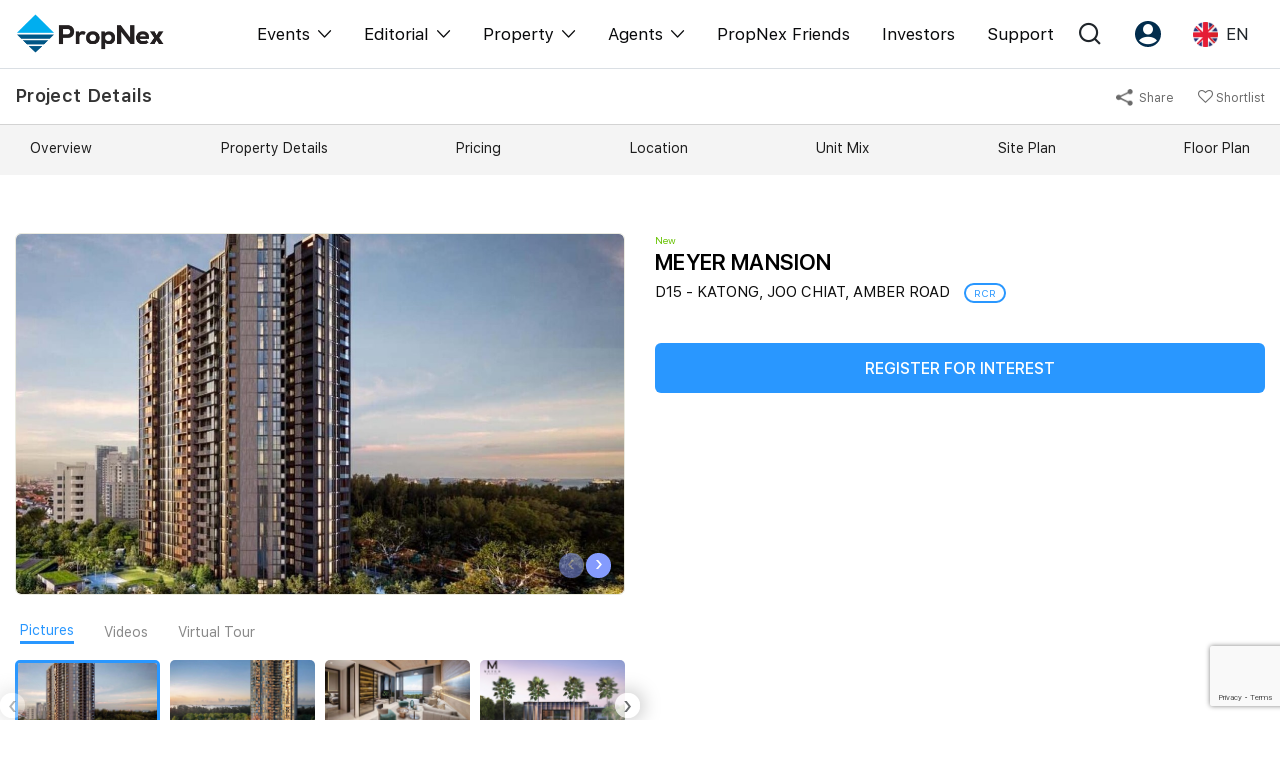

--- FILE ---
content_type: text/html; charset=UTF-8
request_url: https://propnex.com/project-details/220/meyer-mansion
body_size: 15256
content:
<!DOCTYPE html>
 <html lang="en">

 <head>

   <!-- Required meta tags -->
  <meta charset="utf-8">
    <meta name="viewport" content="width=device-width, initial-scale=1, shrink-to-fit=no, user-scalable=no">
    <meta name="robots" content="follow, index"/>    <meta name="facebook-domain-verification" content="58rqb6typcslf3t75lwf4atovm3blg" />

      
      <script type="text/javascript" src="/assets/b40f2672/jquery.min.js"></script>
<script type="text/javascript" src="/assets/9777eb81/JsTrans.min.js" defer="defer"></script>
<script type="text/javascript" src="/assets/9777eb81/dictionary-2dd217a685.js" defer="defer"></script>
<title>Meyer Mansion Condo at Meyer Road by Guocoland (Singapore) Pte Ltd </title>
    <meta name="description" content="Meyer Mansion Condo By Guocoland (Singapore) Pte Ltd  at Meyer Road Official Review. Showflat Location. Download all 5 Types of Floor Plans. and Price List. Call Today!"/>
    <meta name="keywords" content="">
    <link rel="canonical" href="https://propnex.com/project-details/220/meyer-mansion" />
    <meta property="og:locale" content="en_US">
    <meta property="og:type" content="website">
    <meta property="og:title" content="Meyer Mansion Condo at Meyer Road by Guocoland (Singapore) Pte Ltd ">
    <meta property="og:description" content="Meyer Mansion Condo By Guocoland (Singapore) Pte Ltd  at Meyer Road Official Review. Showflat Location. Download all 5 Types of Floor Plans. and Price List. Call Today!">
    <meta property="og:url" content="https://propnex.com/project-details/220/meyer-mansion">
    <meta property="og:site_name" content="Meyer Mansion Condo at Meyer Road by Guocoland (Singapore) Pte Ltd ">
    <meta property="og:image" content="https://s3.ap-southeast-1.amazonaws.com/propnex-xserver-img/pnimgs/fileservice/origin-file/1013566/admin-property/2509/1013566-admin-property-1758683752-Exterior6.jpg">
    <meta property="og:image:secure_url" content="https://s3.ap-southeast-1.amazonaws.com/propnex-xserver-img/pnimgs/fileservice/origin-file/1013566/admin-property/2509/1013566-admin-property-1758683752-Exterior6.jpg">
    <meta property="og:image:width" content="800">
    <meta property="og:image:height" content="600">
    <meta property="og:image:alt" content="Meyer Mansion, Meyer Mansion Condo, Meyer Mansion Guocoland (Singapore) Pte Ltd , Meyer Mansion Price, Meyer Mansion floor plans, Meyer Mansion showflat">
    <meta property="og:image:type" content="image/jpeg">
    <meta name="twitter:card" content="summary_large_image">
    <meta name="twitter:title" content="Meyer Mansion Condo at Meyer Road by Guocoland (Singapore) Pte Ltd ">
    <meta name="twitter:description" content="Meyer Mansion Condo By Guocoland (Singapore) Pte Ltd  at Meyer Road Official Review. Showflat Location. Download all 5 Types of Floor Plans. and Price List. Call Today!">
    <meta name="twitter:image" content="https://s3.ap-southeast-1.amazonaws.com/propnex-xserver-img/pnimgs/fileservice/origin-file/1013566/admin-property/2509/1013566-admin-property-1758683752-Exterior6.jpg">
    <meta property="fb:app_id" content="1167599227789073" />

  
      <!-- Tiktok Pixel Code -->
    <!-- <script>
      !function (w, d, t) {
        w.TiktokAnalyticsObject=t;var ttq=w[t]=w[t]||[];ttq.methods=["page","track","identify","instances","debug","on","off","once","ready","alias","group","enableCookie","disableCookie"],ttq.setAndDefer=function(t,e){t[e]=function(){t.push([e].concat(Array.prototype.slice.call(arguments,0)))}};for(var i=0;i<ttq.methods.length;i++)ttq.setAndDefer(ttq,ttq.methods[i]);ttq.instance=function(t){for(var e=ttq._i[t]||[],n=0;n<ttq.methods.length;n++)ttq.setAndDefer(e,ttq.methods[n]);return e},ttq.load=function(e,n){var i="https://analytics.tiktok.com/i18n/pixel/events.js";ttq._i=ttq._i||{},ttq._i[e]=[],ttq._i[e]._u=i,ttq._t=ttq._t||{},ttq._t[e]=+new Date,ttq._o=ttq._o||{},ttq._o[e]=n||{};var o=document.createElement("script");o.type="text/javascript",o.async=!0,o.src=i+"?sdkid="+e+"&lib="+t;var a=document.getElementsByTagName("script")[0];a.parentNode.insertBefore(o,a)};
        ttq.load('CFCCDPJC77UEUGLDS2J0');
        ttq.page();
      }(window, document, 'ttq');
    </script> -->


    <!-- <script>
    !function (w, d, t) {
      w.TiktokAnalyticsObject=t;var ttq=w[t]=w[t]||[];ttq.methods=["page","track","identify","instances","debug","on","off","once","ready","alias","group","enableCookie","disableCookie"],ttq.setAndDefer=function(t,e){t[e]=function(){t.push([e].concat(Array.prototype.slice.call(arguments,0)))}};for(var i=0;i<ttq.methods.length;i++)ttq.setAndDefer(ttq,ttq.methods[i]);ttq.instance=function(t){for(var e=ttq._i[t]||[],n=0;n<ttq.methods.length;n++)ttq.setAndDefer(e,ttq.methods[n]);return e},ttq.load=function(e,n){var i="https://analytics.tiktok.com/i18n/pixel/events.js";ttq._i=ttq._i||{},ttq._i[e]=[],ttq._i[e]._u=i,ttq._t=ttq._t||{},ttq._t[e]=+new Date,ttq._o=ttq._o||{},ttq._o[e]=n||{};var o=document.createElement("script");o.type="text/javascript",o.async=!0,o.src=i+"?sdkid="+e+"&lib="+t;var a=document.getElementsByTagName("script")[0];a.parentNode.insertBefore(o,a)};
      ttq.load('CG43UQBC77UDBVQ975QG');
      ttq.page();
    }(window, document, 'ttq');
    </script> -->
    <!-- End Tiktok Pixel Code -->

    <!-- Facebook Pixel Code -->
    <!-- <script>
      !function(f,b,e,v,n,t,s)
      {if(f.fbq)return;n=f.fbq=function(){n.callMethod?
      n.callMethod.apply(n,arguments):n.queue.push(arguments)};
      if(!f._fbq)f._fbq=n;n.push=n;n.loaded=!0;n.version='2.0';
      n.queue=[];t=b.createElement(e);t.async=!0;
      t.src=v;s=b.getElementsByTagName(e)[0];
      s.parentNode.insertBefore(t,s)}(window, document,'script',
      'https://connect.facebook.net/en_US/fbevents.js');
      fbq('init', '413684073403846');
      fbq('track', 'PageView');
    </script>
    <noscript><img height="1" width="1" style="display:none"
      src="https://www.facebook.com/tr?id=413684073403846&ev=PageView&noscript=1"
    /></noscript> -->
    <!-- End Facebook Pixel Code -->

    <!-- Google tag (gtag.js) //PropNex Corpcom Ad Account --> 
    <script async src="https://www.googletagmanager.com/gtag/js?id=AW-10861758299"></script>
    <script>
      window.dataLayer = window.dataLayer || [];
      function gtag(){dataLayer.push(arguments);}
      gtag('js', new Date());
      gtag('config', 'AW-10861758299');
    </script>

    <!-- Google Tag Manager //added 2024-05-03-->
    <script>(function(w,d,s,l,i){w[l]=w[l]||[];w[l].push({'gtm.start':
    new Date().getTime(),event:'gtm.js'});var f=d.getElementsByTagName(s)[0],
    j=d.createElement(s),dl=l!='dataLayer'?'&l='+l:'';j.async=true;j.src=
    'https://www.googletagmanager.com/gtm.js?id='+i+dl;f.parentNode.insertBefore(j,f);
    })(window,document,'script','dataLayer','GTM-WH8SSF5S');</script>
    <!-- End Google Tag Manager -->
    
    
      
  <!-- Bootstrap CSS -->
  <link rel="stylesheet" href="/css/bootstrap.min.css">
  <!-- <link rel="stylesheet" href="https://stackpath.bootstrapcdn.com/font-awesome/4.7.0/css/font-awesome.min.css"> -->
  <link rel="stylesheet" href="/css/font-awesome-4.7.0/css/font-awesome.min.css" media="print" onload="this.media='all'">

  
    <link href="/css/owl.carousel.min.css" rel="stylesheet">
  <link href="/css/owl.theme.default.min.css" rel="stylesheet">
  <!-- <link rel="stylesheet" href="https://owlcarousel2.github.io/OwlCarousel2/assets/owlcarousel/assets/owl.carousel.min.css"> -->
  <!-- <link rel="stylesheet" href="https://owlcarousel2.github.io/OwlCarousel2/assets/owlcarousel/assets/owl.theme.default.min.css"> -->
    
            <!-- <link href="/css/jquery.fancybox.min.css" rel="stylesheet"/> -->
  <link rel="stylesheet" type="text/css" href="https://cdn.jsdelivr.net/npm/@fancyapps/ui@4.0/dist/fancybox.css">
                <link rel="stylesheet" href="https://unpkg.com/leaflet@1.9.4/dist/leaflet.css" integrity="sha256-p4NxAoJBhIIN+hmNHrzRCf9tD/miZyoHS5obTRR9BMY=" crossorigin=""/>
      
      <link href="/css/style.css?v=1767769481" rel="stylesheet">
    <link href="/css/responsive.css?v=1768467618" rel="stylesheet">
  <link href="/css/custom-responsive.css?v=1761273608" rel="stylesheet">
  <link href="/css/fonts.css?v=1759713721" rel="stylesheet">
  <link href="/css/style2.css?v=1768467618" rel="stylesheet">
  <link href="/css/iconmoon.css?v=1741588168" rel="stylesheet">

                                
    
  
                      <link rel="icon" href="/img/favicon.png" type="image/x-icon" />

 </head>

<body>
    <!-- Google Tag Manager (noscript) -->
  <noscript><iframe src="https://www.googletagmanager.com/ns.html?id=GTM-P3XZ4FF"
  height="0" width="0" style="display:none;visibility:hidden"></iframe></noscript>
  <!-- End Google Tag Manager (noscript) -->

  
 
<header class="header" id="header24">

  
  <nav class="mega-nav container">
    <div class="navbar-inner">
      <a href="/" class="brand"><img width="150" src="/img/propnex_logo_new.png" class=""></a>
    </div>
    <div class="navbar-block" id="menu">
      <ul class="menu">
        <!-- <li class="menu-item dropmenu">
          <span class="dropdown-toggle menu-link">
           Events          </span>
          <div class="dropdown-content">
            <span class="icon-angle-left closeMenu d-none"></span>
            <div class="dropdown-column container">
              <div class="dropdown-group dropdown-lg">
                <div class="dropdown-title d-none d-lg-block">
                  <span class="text-blk60">Events</span>
                </div>
                <ul class="dropdown-items">
                  <li><a href="/workshops" class="dropdown-link font-lg">Explore All Events</a></li>
                  <li><a href="/pws" class="dropdown-link font-lg">Property Wealth System (PWS)</a></li>
                  <li><a href="/xpo" class="dropdown-link font-lg">Property XPO</a></li>
                  <li><a href="/pws-advocates" class="dropdown-link font-lg">PWS Advocates</a></li>
                  <li><a href="/workshops" class="dropdown-link font-lg">Workshops</a></li>
                </ul>
              </div>
              <div class="dropdown-group">
                <div class="dropdown-title d-none d-lg-block">
                  <span class="text-blk60">More from PWS & EPO</span>
                </div>
                <ul class="dropdown-items">
                  <li><a href="#" class="dropdown-link">Reviews</a></li>
                  <li><a href="/xpo" class="dropdown-link">XPO Playbacks</a></li>
                  <li><a href="#" class="dropdown-link">Rent/Leasing</a></li>
                </ul>
              </div>
              <div class="dropdown-group">
                <div class="dropdown-title d-none d-lg-block">
                  <span class="text-blk60">More from Events</span>
                </div>
                <ul class="dropdown-items">
                  <li><a href="#" class="dropdown-link">Event Support</a></li>
                  <li><a href="#" class="dropdown-link">Courses Certificates</a></li>
                  <li><a href="#" class="dropdown-link">FAQs</a></li>
                </ul>
              </div>
            </div>
          </div>
        </li> -->
        <li class="menu-item dropmenu">
          <span class="dropdown-toggle menu-link">
            <!-- /workshops -->
            <a href="javascript:;">Events</a>
            <span class="icon-angle-down ml-2 fs-14"></span>
          </span>
          <div class="dropdown-content">
            <span class="icon-angle-left closeMenu d-none"></span>
            <div class="dropdown-column container">
              <div class="dropdown-group dropdown-lg">
                <div class="dropdown-title d-none">
                  <span class="text-blk60">Events</span>
                </div>
                <ul class="dropdown-items">
                  <li><a href="/singapore-property-expo-show" class="dropdown-link font-lg">XPO</a></li>
                  <li><a href="/international-property-expo-show" class="dropdown-link font-lg">International XPO</a></li>
                  <li><a href="/property-wealth-system" class="dropdown-link font-lg">PWS Masterclass</a></li>
                  <li><a href="/workshops" class="dropdown-link font-lg">Workshop</a></li>
                </ul>
              </div>
            </div>
          </div>
        </li>
        <li class="menu-item dropmenu">
          <span class="dropdown-toggle menu-link">
            <a href="javascript:;">Editorial</a>
            <span class="icon-angle-down ml-2 fs-14"></span>
          </span>
          <div class="dropdown-content">
            <span class="icon-angle-left closeMenu d-none"></span>
            <div class="dropdown-column container">
              <div class="dropdown-group dropdown-lg">
                <div class="dropdown-title d-none">
                  <span class="text-blk60">Editorial</span>
                </div>
                <ul class="dropdown-items">
                  <li><a href="/editorial" class="dropdown-link font-lg">All Editorial</a></li>
                  <li><a href="/news" class="dropdown-link font-lg">News</a></li>
                  <li><a href="/picks" class="dropdown-link font-lg">Perspectives</a></li>
                  <li><a href="/reports" class="dropdown-link font-lg">Reports</a></li>
                </ul>
              </div>
            </div>
          </div>
        </li>
        <li class="menu-item dropmenu">
          <span class="dropdown-toggle menu-link">
            <a href="javascript:;">Property</a>
            <span class="icon-angle-down ml-2 fs-14"></span>
          </span>
          <div class="dropdown-content">
            <span class="icon-angle-left closeMenu d-none"></span>
            <div class="dropdown-column container">
              <div class="dropdown-group dropdown-lg">
                <div class="dropdown-title d-none">
                  <span class="text-blk60">Property</span>
                </div>
                <ul class="dropdown-items">
                  <li><a href="/buy" class="dropdown-link font-lg">Buy</a></li>
                  <li><a href="/sell" class="dropdown-link font-lg">Sell</a></li>
                  <li><a href="/rent" class="dropdown-link font-lg">Rent</a></li>
                  <li><a href="/new-launch" class="dropdown-link font-lg">New Launch</a></li>
                  <li><a href="/overseas" class="dropdown-link font-lg">Overseas</a></li>
                  <li><a href="/business-space" class="dropdown-link font-lg">Business Space</a></li>
                  <li><a href="/property-value" class="dropdown-link font-lg">PN-Valuation</a></li>
                </ul>
              </div>
            </div>
          </div>
        </li>
        <li class="menu-item dropmenu">
          <span class="dropdown-toggle menu-link">
            <a href="javascript:;">Agents</a>
            <span class="icon-angle-down ml-2 fs-14"></span>
          </span>
          <div class="dropdown-content">
            <span class="icon-angle-left closeMenu d-none"></span>
            <div class="dropdown-column container">
              <div class="dropdown-group dropdown-lg">
                <div class="dropdown-title d-none">
                  <span class="text-blk60">Events</span>
                </div>
                <ul class="dropdown-items">
                  <li><a href="/nexlevel-advantage" class="dropdown-link font-lg">NexLevel Advantage</a></li>
                  <li><a href="/nexlevel-training" class="dropdown-link font-lg">Success Hub</a></li>
                  <!-- <li><a href="/joinus" class="dropdown-link font-lg">RES Career</a></li> -->
                  <li><a href="/our-training" class="dropdown-link font-lg">Our Training</a></li>
                  <li><a href="/pws-agent" class="dropdown-link font-lg">PWS Agent</a></li>
                  <li><a href="/our-leadership" class="dropdown-link font-lg">Our Leadership</a></li>
                  <li><a href="https://join.propnex.com/login" target="_blank" class="dropdown-link font-lg">Join Us</a></li>
                </ul>
              </div>
            </div>
          </div>
        </li>
        
        <li class="menu-item"><a href="/friends" class="menu-link">PropNex Friends</a></li>
        <li class="menu-item"><a href="/investors" class="menu-link">Investors</a></li>
        <li class="menu-item"><a href="/contact-us" class="menu-link">Support</a></li>
      </ul>
    </div>
    <div class="menu-right">
      <div class="menu-item dropmenu">
        <a class="dropdown-toggle menu-link px-2 px-xl-3"><span class="icon icon-search-alt"></span></a>
        <div class="dropdown-content">
          <div class="dropdown-column container">
              <div class="dropdown-group dropdown-lg">
              <div class="dropdown-title search-group-m">
                <span class="icon-search-alt"></span>
                <form method="GET" action="/search">
                  <input type="search" name="search" class="mega-search form-control" placeholder="Search" autocomplete="off" required>
                </form>
              </div>
                          </div>
          </div>
        </div>
      </div>
      <div class="menu-item dropmenu">
        <a class="dropdown-toggle menu-link px-2 px-xl-3"><span class="icon icon-user-round"></span></a>
        <div class="dropdown-content">
          <div class="dropdown-column container">
              <div class="dropdown-group dropdown-lg">
              <div class="dropdown-title d-none d-lg-block">
                <span class="text-blk60">Account</span>
              </div>
              <ul class="dropdown-items">
                                  <li><a class="dropdown-link font-lg" href="/signup">Register as PX Friends</a></li>
                  <li><a class="dropdown-link font-lg" href="/signin">PX Friends Login</a></li>
                  <li><a class="dropdown-link font-lg" href="https://agent.propnex.com/" target="_blank">Agent Suite</a></li>
                              </ul>
            </div>
          </div>
        </div>
      </div>
            <div class="menu-item dropmenu">
        <a class="dropdown-toggle menu-link px-2 px-xl-3">
                      <img src="/img/united-kingdom.png" height="25" width="25"> <span class="ml-2 d-none d-sm-inline-block">EN</span>
                  </a>
        <div class="dropdown-content">
          <div class="dropdown-column container">
              <div class="dropdown-group dropdown-lg">
              <div class="dropdown-title d-none d-lg-block">
                 <span class="text-blk60">Language</span>
              </div>
              <ul class="dropdown-items">
                <li><a class="dropdown-link font-lg" href="javascript:;"><img src="/img/united-kingdom.png" height="25" width="25" class="mr-2"> EN</a></li>
                <li><a class="dropdown-link font-lg" href="/chinese/project-details/220/meyer-mansion"><img src="/img/china.png" height="25" width="25" class="mr-2"> 中</a></li>
              </ul>
            </div>
          </div>
        </div>
      </div>
      <div class="burger align-self-center" id="burger">
        <span class="burger-line"></span>
        <span class="burger-line"></span>
        <span class="burger-line"></span>
      </div>
    </div>

  </nav>
</header>

 

<span hidden id="baseUrl"></span>

<div class="top-banner"></div> <!--  Dont remove, div for get banner -->




      <section class="breadcrumb-section breadcrumb-js mt-0 mb-2">
         <div class="container">
            <div class="project-dt-tb"> 
            <div class="d-flex justify-content-between"> <!-- row -->
               <div class=""> <!-- col-lg-6 col-4 -->
                  <div class="text-left">
                     <h6 class="project-dt-drp-down text-black"><b>Project Details</b> <i class="fa fa-angle-down "></i> </h6> 
                  </div>
               </div>
               <div class=""> <!-- col-lg-6 col-8 -->
                 

                  <div class="text-right">
                    <div class="d-flex justify-content-end">
                      <div class="pr-4 share-dropdown-wrap">
                        <div class="dropdown">
                           <a class="dropdown-toggle like-listing-dt" href="#" role="button" id="share_dropdown_link" data-toggle="dropdown" aria-haspopup="true" aria-expanded="false" style="color: #6a6a6a;">
                            <img src="/img/metro-share-icon.png" alt=""> Share 
                           </a>
                           <div class="dropdown-menu share-dropdown-menu" aria-labelledby="share_dropdown_link" x-placement="bottom-start" style="position: absolute; will-change: transform; top: 0px; left: 0px; transform: translate3d(-1px, 20px, 0px);">
                             <a class="dropdown-item copy-link" href="#" onclick="return false;"> <img src="/img/share-link.png" alt="" > Copy Link </a>
                                                          <input type="hidden" id="copyLink" value="https://propnex.com/project-details/220/meyer-mansion">
                             <a class="dropdown-item" href="https://www.facebook.com/sharer/sharer.php?u=https://propnex.com/project-details/220/meyer-mansion" target="_blank"> <img src="/img/facebook-square-icon.png" alt=""> Facebook</a>
                             <a class="dropdown-item" href="https://twitter.com/intent/tweet?url=https://propnex.com/project-details/220/meyer-mansion&text=MEYER MANSION" target="_blank"> <img src="/img/twitter-icon.png" alt=""> Twitter</a>
                             <a class="dropdown-item" href="https://www.linkedin.com/shareArticle?mini=true&url=https://propnex.com/project-details/220/meyer-mansion&title=MEYER MANSION&summary=&source=propnex" target="_blank"> <img src="/img/linkedin-icon.png" alt=""> Linkedin</a>
                             <a class="dropdown-item" href="https://pinterest.com/pin/create/button/?url=https://propnex.com/project-details/220/meyer-mansion&media=https://s3.ap-southeast-1.amazonaws.com/propnex-xserver-img/pnimgs/fileservice/origin-file/1013566/admin-property/2509/1013566-admin-property-1758683752-Exterior6.jpg&description=" target="_blank"> <img src="/img/pinterest-icon.png" alt=""> Pinterest</a>
                                                          <a class="dropdown-item" href="https://telegram.me/share/url?url=https://propnex.com/project-details/220/meyer-mansion&text=MEYER MANSION" target="_blank"> <img src="/img/telegram.png" alt=""> Telegram</a>
                           </div>
                         </div>
                     </div>
                     <div  >
                      <p class="like-listing-dt projectFav favorite-btn" data-value="220"> <i class="fa fa-heart-o"></i> Shortlist </p>
                     </div>
                  </div>
                </div>

               </div>
            </div>
         </div>
        </div>
      </section>

      <section class="project-details-tabs-section pd-tabs-mb-show">

        <div class="container">
            <div class="row">
                <div class="col-lg-12">
                    <div class="pd-tabs">
                        <ul>
                            <li><a class="scrollTo" href="#pd-overview-section">Overview</a></li>
                            <li><a class="scrollTo" href="#pd-property-section">Property Details</a></li>
                            <li><a class="scrollTo" href="#pd-pricing-section">Pricing</a></li>
                            <li><a class="scrollTo" href="#pd-location-section">Location</a></li>
                            <li><a class="scrollTo" href="#unit-mix-section">Unit Mix</a></li>
                            <li><a class="scrollTo" href="#site-plan-section">Site Plan</a></li>
                            <li><a class="scrollTo" href="#floor-plan-section">Floor Plan</a></li>
                        </ul>
                    </div>
                </div>
            </div>
        </div>
      </section>
      <section id="pd-details-section" class="details-section">
         <div class="container">
            <div class="row">
               <div class="col-lg-6">
                <div class="stickme">
                                                            <div class="listing-dt-img picutres-tab listing-box updated" >
                        <div class="owl-carousel owl-theme house-banner">
                                                  <div class="item">
                            <a href="https://s3.ap-southeast-1.amazonaws.com/propnex-xserver-img/pnimgs/fileservice/origin-file/1013566/admin-property/2509/1013566-admin-property-1758683794-Exterior4.jpg" rel="gallery1" data-fancybox="gallery" id="viewPicture0"  ><img src="https://s3.ap-southeast-1.amazonaws.com/propnex-xserver-img/pnimgs/fileservice/origin-file/1013566/admin-property/2509/1013566-admin-property-1758683794-Exterior4.jpg" alt="" style="object-position: unset"></a>
                          </div>
                                                  <div class="item">
                            <a href="https://s3.ap-southeast-1.amazonaws.com/propnex-xserver-img/pnimgs/fileservice/origin-file/1013566/admin-property/2509/1013566-admin-property-1758683783-Exterior3.jpg" rel="gallery1" data-fancybox="gallery" id="viewPicture1"  ><img src="https://s3.ap-southeast-1.amazonaws.com/propnex-xserver-img/pnimgs/fileservice/origin-file/1013566/admin-property/2509/1013566-admin-property-1758683783-Exterior3.jpg" alt="" style="object-position: unset"></a>
                          </div>
                                                  <div class="item">
                            <a href="https://s3.ap-southeast-1.amazonaws.com/propnex-xserver-img/pnimgs/fileservice/origin-file/1013566/admin-property/2509/1013566-admin-property-1758683778-Interior.jpg" rel="gallery1" data-fancybox="gallery" id="viewPicture2"  ><img src="https://s3.ap-southeast-1.amazonaws.com/propnex-xserver-img/pnimgs/fileservice/origin-file/1013566/admin-property/2509/1013566-admin-property-1758683778-Interior.jpg" alt="" style="object-position: unset"></a>
                          </div>
                                                  <div class="item">
                            <a href="https://s3.ap-southeast-1.amazonaws.com/propnex-xserver-img/pnimgs/fileservice/origin-file/1013566/admin-property/2509/1013566-admin-property-1758683763-Exterior2.jpg" rel="gallery1" data-fancybox="gallery" id="viewPicture3"  ><img src="https://s3.ap-southeast-1.amazonaws.com/propnex-xserver-img/pnimgs/fileservice/origin-file/1013566/admin-property/2509/1013566-admin-property-1758683763-Exterior2.jpg" alt="" style="object-position: unset"></a>
                          </div>
                                                  <div class="item">
                            <a href="https://s3.ap-southeast-1.amazonaws.com/propnex-xserver-img/pnimgs/fileservice/origin-file/1013566/admin-property/2509/1013566-admin-property-1758683769-Exterior.jpg" rel="gallery1" data-fancybox="gallery" id="viewPicture4"  ><img src="https://s3.ap-southeast-1.amazonaws.com/propnex-xserver-img/pnimgs/fileservice/origin-file/1013566/admin-property/2509/1013566-admin-property-1758683769-Exterior.jpg" alt="" style="object-position: unset"></a>
                          </div>
                                                  <div class="item">
                            <a href="https://s3.ap-southeast-1.amazonaws.com/propnex-xserver-img/pnimgs/fileservice/origin-file/1013566/admin-property/2509/1013566-admin-property-1758683756-Exterior7.jpg" rel="gallery1" data-fancybox="gallery" id="viewPicture5"  ><img src="https://s3.ap-southeast-1.amazonaws.com/propnex-xserver-img/pnimgs/fileservice/origin-file/1013566/admin-property/2509/1013566-admin-property-1758683756-Exterior7.jpg" alt="" style="object-position: unset"></a>
                          </div>
                                                  <div class="item">
                            <a href="https://s3.ap-southeast-1.amazonaws.com/propnex-xserver-img/pnimgs/fileservice/origin-file/1013566/admin-property/2509/1013566-admin-property-1758683752-Exterior6.jpg" rel="gallery1" data-fancybox="gallery" id="viewPicture6"  ><img src="https://s3.ap-southeast-1.amazonaws.com/propnex-xserver-img/pnimgs/fileservice/origin-file/1013566/admin-property/2509/1013566-admin-property-1758683752-Exterior6.jpg" alt="" style="object-position: unset"></a>
                          </div>
                                                  <div class="item">
                            <a href="https://s3.ap-southeast-1.amazonaws.com/propnex-xserver-img/pnimgs/fileservice/origin-file/1013566/admin-property/2509/1013566-admin-property-1758683747-Exterior5.jpg" rel="gallery1" data-fancybox="gallery" id="viewPicture7"  ><img src="https://s3.ap-southeast-1.amazonaws.com/propnex-xserver-img/pnimgs/fileservice/origin-file/1013566/admin-property/2509/1013566-admin-property-1758683747-Exterior5.jpg" alt="" style="object-position: unset"></a>
                          </div>
                                                </div>
                      </div>
                                                              <div class="listing-dt-img videos-tab embed-responsive embed-responsive-16by9" style="display:none";>
                                                  <iframe class="embed-responsive-item" width="500" height="300" src="https://www.youtube.com/embed/flPdCNM7Ddo"  frameborder="0" allow="accelerometer; autoplay; encrypted-media; gyroscope; picture-in-picture" allowfullscreen></iframe>
                                              </div>
                                                              <div class="listing-dt-img virtual-tab" style="display:none";>
                                              </div>
                                      <div class="listing-dt-tabs">
                    <ul class="nav nav-pills mb-3" id="pills-tab" role="tablist">
                                                  <li class="nav-item">
                             <a class="nav-link active" id="pills-pictures-tab" data-toggle="pill" href="#pills-pictures" role="tab" aria-controls="pills-pictures" aria-selected="true">Pictures</a>
                          </li>
                                                                          <li class="nav-item">
                             <a class="nav-link " id="pills-videos-tab" data-toggle="pill" href="#pills-videos" role="tab" aria-controls="pills-videos" aria-selected="false">Videos</a>
                          </li>
                                                                          <li class="nav-item ">
                             <a class="nav-link" id="pills-virtualtour-tab" data-toggle="pill" href="#pills-virtualtour" role="tab" aria-controls="pills-virtualtour" aria-selected="false">Virtual Tour</a>
                          </li>
                                             </ul>
                     <div class="tab-content" id="pills-tabContent">
                                              <div class="tab-pane fade show active" id="pills-pictures" role="tabpanel" aria-labelledby="pills-pictures-tab">
                           <div class="">
                              <div class="owl-carousel owl-theme listing-thumb-careousal">
                                                                      <div class="item">
                                         <div class="thumb-box-listing">
                                            <img src="https://s3.ap-southeast-1.amazonaws.com/propnex-xserver-img/pnimgs/fileservice/origin-file/1013566/admin-property/2509/1013566-admin-property-1758683794-Exterior4.jpg" alt="" class="pictureList" id="pictureItem0">
                                         </div>
                                      </div>
                                                                         <div class="item">
                                         <div class="thumb-box-listing">
                                            <img src="https://s3.ap-southeast-1.amazonaws.com/propnex-xserver-img/pnimgs/fileservice/origin-file/1013566/admin-property/2509/1013566-admin-property-1758683783-Exterior3.jpg" alt="" class="pictureList" id="pictureItem1">
                                         </div>
                                      </div>
                                                                         <div class="item">
                                         <div class="thumb-box-listing">
                                            <img src="https://s3.ap-southeast-1.amazonaws.com/propnex-xserver-img/pnimgs/fileservice/origin-file/1013566/admin-property/2509/1013566-admin-property-1758683778-Interior.jpg" alt="" class="pictureList" id="pictureItem2">
                                         </div>
                                      </div>
                                                                         <div class="item">
                                         <div class="thumb-box-listing">
                                            <img src="https://s3.ap-southeast-1.amazonaws.com/propnex-xserver-img/pnimgs/fileservice/origin-file/1013566/admin-property/2509/1013566-admin-property-1758683763-Exterior2.jpg" alt="" class="pictureList" id="pictureItem3">
                                         </div>
                                      </div>
                                                                         <div class="item">
                                         <div class="thumb-box-listing">
                                            <img src="https://s3.ap-southeast-1.amazonaws.com/propnex-xserver-img/pnimgs/fileservice/origin-file/1013566/admin-property/2509/1013566-admin-property-1758683769-Exterior.jpg" alt="" class="pictureList" id="pictureItem4">
                                         </div>
                                      </div>
                                                                         <div class="item">
                                         <div class="thumb-box-listing">
                                            <img src="https://s3.ap-southeast-1.amazonaws.com/propnex-xserver-img/pnimgs/fileservice/origin-file/1013566/admin-property/2509/1013566-admin-property-1758683756-Exterior7.jpg" alt="" class="pictureList" id="pictureItem5">
                                         </div>
                                      </div>
                                                                         <div class="item">
                                         <div class="thumb-box-listing">
                                            <img src="https://s3.ap-southeast-1.amazonaws.com/propnex-xserver-img/pnimgs/fileservice/origin-file/1013566/admin-property/2509/1013566-admin-property-1758683752-Exterior6.jpg" alt="" class="pictureList" id="pictureItem6">
                                         </div>
                                      </div>
                                                                         <div class="item">
                                         <div class="thumb-box-listing">
                                            <img src="https://s3.ap-southeast-1.amazonaws.com/propnex-xserver-img/pnimgs/fileservice/origin-file/1013566/admin-property/2509/1013566-admin-property-1758683747-Exterior5.jpg" alt="" class="pictureList" id="pictureItem7">
                                         </div>
                                      </div>
                                                                 </div>
                           </div>
                        </div>
                        <div class="tab-pane fade " id="pills-videos" role="tabpanel" aria-labelledby="pills-videos-tab">
                           <div class="">
                              <div class="owl-carousel owl-theme listing-thumb-careousal">
                                                                          <div class="item">
                                           <div class="thumb-box-listing position-relative imgVideo" data-embed="https://www.youtube.com/embed/flPdCNM7Ddo">
                                              <img src="https://img.youtube.com/vi/flPdCNM7Ddo/default.jpg" alt="">
                                              <img class="play-icon-video" src="/img/paly-icon.png" alt="">
                                           </div>
                                        </div>
                                                                   </div>
                           </div>
                        </div>

                        <div class="tab-pane fade " id="pills-virtualtour" role="tabpanel" aria-labelledby="pills-virtualtour-tab">
                           <div class="">
                              <div class="owl-carousel owl-theme listing-thumb-careousal">
                                                                         <div class="item">
                                          <div class="thumb-box-listing position-relative imgVideo">
                                            <a href="http://dup.sg/meyermansion/stack6/" target="_blank">
                                            <img src="/img/video-bg-thumb.png" alt="">
                                            <img class="play-icon-video" src="/img/paly-icon.png" alt="">
                                            </a>
                                          </div>
                                        </div>
                                                                             <div class="item">
                                          <div class="thumb-box-listing position-relative imgVideo">
                                            <a href="https://s.insta360.com/p/0c25a7be712b01c57d959d20a1907712" target="_blank">
                                            <img src="/img/video-bg-thumb.png" alt="">
                                            <img class="play-icon-video" src="/img/paly-icon.png" alt="">
                                            </a>
                                          </div>
                                        </div>
                                                                             <div class="item">
                                          <div class="thumb-box-listing position-relative imgVideo">
                                            <a href="http://dup.sg/meyermansion/stack3/" target="_blank">
                                            <img src="/img/video-bg-thumb.png" alt="">
                                            <img class="play-icon-video" src="/img/paly-icon.png" alt="">
                                            </a>
                                          </div>
                                        </div>
                                                                             <div class="item">
                                          <div class="thumb-box-listing position-relative imgVideo">
                                            <a href="https://my.matterport.com/show/?m=PZeCYj92UgH&play=1" target="_blank">
                                            <img src="/img/video-bg-thumb.png" alt="">
                                            <img class="play-icon-video" src="/img/paly-icon.png" alt="">
                                            </a>
                                          </div>
                                        </div>
                                                                             <div class="item">
                                          <div class="thumb-box-listing position-relative imgVideo">
                                            <a href="http://dup.sg/meyermansion/stack8/" target="_blank">
                                            <img src="/img/video-bg-thumb.png" alt="">
                                            <img class="play-icon-video" src="/img/paly-icon.png" alt="">
                                            </a>
                                          </div>
                                        </div>
                                                                             <div class="item">
                                          <div class="thumb-box-listing position-relative imgVideo">
                                            <a href="http://dup.sg/meyermansion/stack1/" target="_blank">
                                            <img src="/img/video-bg-thumb.png" alt="">
                                            <img class="play-icon-video" src="/img/paly-icon.png" alt="">
                                            </a>
                                          </div>
                                        </div>
                                                                             <div class="item">
                                          <div class="thumb-box-listing position-relative imgVideo">
                                            <a href="http://dup.sg/meyermansion/stack4/" target="_blank">
                                            <img src="/img/video-bg-thumb.png" alt="">
                                            <img class="play-icon-video" src="/img/paly-icon.png" alt="">
                                            </a>
                                          </div>
                                        </div>
                                                                             <div class="item">
                                          <div class="thumb-box-listing position-relative imgVideo">
                                            <a href="http://dup.sg/meyermansion/stack5/" target="_blank">
                                            <img src="/img/video-bg-thumb.png" alt="">
                                            <img class="play-icon-video" src="/img/paly-icon.png" alt="">
                                            </a>
                                          </div>
                                        </div>
                                                                             <div class="item">
                                          <div class="thumb-box-listing position-relative imgVideo">
                                            <a href="https://my.matterport.com/show/?m=wxxQu9ch51T&play=1" target="_blank">
                                            <img src="/img/video-bg-thumb.png" alt="">
                                            <img class="play-icon-video" src="/img/paly-icon.png" alt="">
                                            </a>
                                          </div>
                                        </div>
                                                                             <div class="item">
                                          <div class="thumb-box-listing position-relative imgVideo">
                                            <a href="https://my.matterport.com/show/?m=tR6buzVissD&play=1" target="_blank">
                                            <img src="/img/video-bg-thumb.png" alt="">
                                            <img class="play-icon-video" src="/img/paly-icon.png" alt="">
                                            </a>
                                          </div>
                                        </div>
                                                                   </div>
                           </div>
                        </div>
                     </div>

                  </div>   
                </div>               
               </div>
               <div class="col-lg-6" style="position:relative;">
                  <div class="listing-detials-content border-bottom-0 pb-0">
                     <p class="project-detials-badge">New</p>
                     <h1 id="projectname">MEYER MANSION</h1>
                     <p>D15 - KATONG, JOO CHIAT, AMBER ROAD 
                     <span class="alt-custom-badge">
                      RCR  
                      </span> </p>
                  </div>
                  <div class="listing-detials-content border-bottom-0 selectTypeSizeSection">
                    
                       <div class="selectSizeContent">
                                                  <div class="row">
                            
                          <div class="col-lg-12 col-sm-12 pr-lg-0 pr-sm-0 ">
                                                     </div>
                          </div>
                       </div>

                       <div class="book-house-btn mt-4" >
                          <button type="button" class="btn button-custom btn-block text-uppercase" data-toggle="modal" data-target="#enquiry-modal">Register for Interest</button>
                          <!-- id="projectEnquirybtn" -->
                       </div>
                                        </div>

                  
               </div>
            </div>

         </div>
      </section>
      

            <section id="pd-overview-section" class="listing-pt-desc">
         <div class="container">
           <div class="row section-border-top">
             <div class="col-lg-3">
               <div class="listing-common-heading">
                 <h2>Overview</h2>
               </div>
             </div>
 
             <div class="col-lg-9 overview-content">
              <div class="desc-box showmore text-justify">
               <p class="show-more-content"><p>200&nbsp;units&nbsp;of&nbsp;flat/apartment&nbsp;on&nbsp;Lot(s)&nbsp;04881V&nbsp;MK&nbsp;25&nbsp;at&nbsp;Meyer&nbsp;Road</p>
</p>
   
                <!-- <a class="show-more sm-content-btn" href="javascript:;">Show More</a> -->
                </div>
             </div>
             
           </div>
         </div>
       </section>
           

       <section id="pd-property-section" class="listing-property-section">
         <div class="container">
           <div class="row section-border-top">
             <div class="col-lg-3">
               <div class="listing-common-heading">
                 <h2>Property Details</h2>
               </div>
             </div>
 
             <div class="col-lg-9">
                  <div class="row">
                     <div class="col-lg-12 col-sm-12">
                      <div class="property-list-box w-100">
                         <div class="w-50">
                           <ul>
                              <li> <p> <b>Project Name</b> </p> </li>
                              <li> <p> <b>Road</b> </li>
                              <li> <p> <b>Location</b> </li>
                              <li> <p> <b>District</b> </p> </li>
                              <li> <p> <b>Region</b> </p> </li>
                              <li> <p> <b>Broad Region</b> </p> </li>
                              <li class="show-more-li"> <p> <b>Country</b></p> </li>
                              <li class="show-more-li"> <p> <b>Category</b></p> </li>
                           </ul>
                         </div>

                         <div class="w-50">
                           <ul>
                              <li> <p> <span class="text-uppercase">MEYER MANSION</span> </p> </li>
                              <li> <p>  <span class="">MEYER ROAD</span> </p> </li>
                              <li> <p><span class="">Local</span> </p> </li>
                              <li> <p> <span class="">D15 - KATONG, JOO CHIAT, AMBER ROAD</span> </p> </li>
                              <li> <p> <span class="">Central Region</span> </p> </li>
                              <li> <p> <span class="">
                                RCR                              </span> </p> </li>
                              <li class="show-more-li"> <p> <span class="">Singapore</span> </p> </li>
                              <li class="show-more-li"> <p> <span class="">NON-LANDED RESIDENTIAL</span> </p> </li>
                           </ul>
                         </div>
                         
                      </div>
                     </div>
                    

                     
                  </div>

                  <a class="show-more sm-li-btn" href="javascript:;">Show more...</a>
             </div>
             
             
           </div>
         </div>
       </section>

       <section id="pd-pricing-section" class="project-pricing-section">
         <div class="container">
           <div class="row section-border-top">
             <div class="col-lg-3">
               <div class="listing-common-heading">
                 <h2>Pricing</h2>
               </div>
             </div>
 
             <div class="col-lg-9">
                  <div class="row">
                     <div class="col-lg-12 col-sm-12" style="position:relative; left:-15px;">
                        <div class="table-responsive">
                           <table class="table table-borderless pricingTable" style="margin-top: -10px">
                              <thead class="">
                                <tr>
                                  <th scope="col">No. of Rooms</th>
                                  <th scope="col">Unit Type</th>
                                  <th scope="col">Sqm/Sqft</th>
                                  <th scope="col">Units</th>
                                  <th scope="col">Stack</th>
                                </tr>
                              </thead>
                              <tbody>
                                                                
                              </tbody>
                            </table>
                            <a class="show-more priceReadmore" href="javascript:;">Show more...</a>
                        </div>
                     </div>
                  </div>
             </div>

           </div>
         </div>
       </section>


       <section id="pd-location-section" class="listing-location-section">
        <div class="container">
          <div class="row section-border-top">
            <div class="col-lg-3">
              <div class="listing-common-heading">
                <h2>Location</h2>
              </div>
            </div>

            <div class="col-lg-9">
            <div class="location-map-box">
              <div id="map" style="width: 100%; height: 360px; z-index: 1;"></div>
            </div>
            </div>
            
          </div>
        </div>
      </section>


       <section  id="unit-mix-section" class="unit-mix-section">
         <div class="container">
           <div class="row section-border-top">
             <div class="col-lg-3">
               <div class="listing-common-heading">
                 <h2>Unit Mix</h2>
               </div>
             </div>
 
             <div class="col-lg-9">
                <div class="row" style="position:relative; left:-10px;">
                   <div class="col-lg-12 col-sm-12">
                    <div class="unit-mix-box">
                       <div class="w-33">
                         <ul>
                            <li> <p> <b>Bedroom Type</b> </p> </li>
                                                     </ul>
                       </div>

                       <div class="w-33">
                         <ul>
                            <li> <p> <b>Area (sqft)</b> </p> </li>
                                                     </ul>
                       </div>

                       <div class="w-33">
                         <ul>
                            <li> <p> <b>No. of Units</b> </p> </li>
                                                     </ul>
                       </div>
                       
                    </div>
                   </div>
                </div>

             </div>
           </div>
         </div>
       </section>

       <section id="site-plan-section" class="site-plan-section">
         <div class="container">
           <div class="row section-border-top">
             <div class="col-lg-3">
               <div class="listing-common-heading">
                 <h2>Site Plan</h2>
               </div>
             </div>
             <div class="col-lg-9">
               <div class="row">
                                    <div class="col-lg-6 col-sm-6 pl-lg-0">
                       <br><br>
                       <div class="site-plan-box">
                          <img src="https://s3.ap-southeast-1.amazonaws.com/propnex-xserver-img/prop20_siteplan/meyermansion/3e98fb6c233f4614862cae29362d3f03.jpg" alt="">
                                                 </div>
                    </div>
                                  
               </div>
             </div>
           </div>
         </div>
       </section>


       <section id="floor-plan-section" class="floor-plan-section">
         <div class="container">
           <div class="row section-border-top">
             <div class="col-lg-3">
               <div class="listing-common-heading">
                 <h2>Floor Plan</h2>
               </div>
             </div>
             <div class="col-lg-9">
                  <div class="floor-plan-box">
                     <div class="towers-colors">
                        <ul>
                                                </ul>
                    </div>

                                                        </div>
             </div>
           </div>
         </div>
       </section>

      <div class="modal fade enquiry-modal-1" id="enquiry-modal" tabindex="-1" role="dialog" aria-labelledby="exampleModalLabel" aria-hidden="true">
        <div class="modal-dialog modal-md modal-dialog-centered" role="document">
          <div class="modal-content">
            <div class="modal-header">
                <img src="/img/enquiry-icon-black.png" alt="">  
              <h5 class="modal-title md-title">Send Enquiry</h5>
              
            </div>
            <form method="POST" id="frmEnquiry">
              <input type="hidden" name="enquiryType" value="project">
              <input type="hidden" name="projectid" value="220">
              <input type="hidden" name="projectname" value="MEYER MANSION">
              <input type="hidden" name="pageUrl" value="propnex.com/project-details/220/meyer-mansion">
              <div class="modal-body">
                <p>Use the form below to send us your comments/enquiries or report any problems. We read carefully and get back to you at the shortest time possible.</p>
                <center id="succesmsg" style="display: none;font-weight: bold;"></center>
                                <div class="row">
                  <div class="col-lg-6">
                    <div class="form-group">
                      <input type="text" class="form-control" placeholder="First Name" name="firstname" required>
                    </div>
                  </div>
                  <div class="col-lg-6">
                    <div class="form-group">
                      <input type="text" class="form-control" placeholder="Last Name" name="lastname" required>
                    </div>
                  </div>
                </div>
                <div class="row">
                  <div class="col-lg-12">
                    <div class="form-group">
                      <input type="number" class="form-control" placeholder="Phone Number" name="phone" required>
                    </div>
                  </div>
                </div>
                <div class="row">
                  <div class="col-lg-12">
                    <div class="form-group">
                      <input type="email" class="form-control" placeholder="Email Address" name="email" required>
                    </div>
                  </div>
                </div>
                             
                <!-- <div class="row">
                  <div class="col-lg-12">
                    <div class="form-group mb-0">
                       <p>Selected type and size:</p>
                       <p id="selectedTypeSize"></p>
                    </div>
                  </div>
                </div> -->
                
                <div class="row">
                  <div class="col-lg-12">
                    <div class="form-group mb-0">
                      <textarea name="message" class="form-control" placeholder="Message" id="" cols="30" rows="5"></textarea>
                    </div>
                  </div>
                </div>

                <div class="salesp-div">
                  <p>I'm a PropNex Salesperson</p>
                  <div class="custom-control custom-radio">
                    <input type="radio" class="custom-control-input" id="PSYes" name="imAPropnexSalesperson" value="Yes" required>
                    <label class="custom-control-label" for="PSYes">Yes</label>
                  </div>
                  <div class="custom-control custom-radio">
                    <input type="radio" class="custom-control-input" id="PSNo" name="imAPropnexSalesperson" value="No" required >
                    <label class="custom-control-label" for="PSNo">No</label>
                  </div>
                  <div class="invitedByPropnexSalespersonSec">
                    <p class="">I was invited by a PropNex salesperson</p>
                    <div class="custom-control custom-radio">
                      <input type="radio" class="custom-control-input" id="invitedPSYes" name="invitedByPropnexSalesperson" value="Yes" required >
                      <label class="custom-control-label" for="invitedPSYes">Yes</label>
                    </div>
                    <input type="number" placeholder="Agent Mobile Number" class="form-control mt-1 mb-2 col-5" name="agentMobile" hidden value="">
                    <div class="custom-control custom-radio">
                      <input type="radio" class="custom-control-input" id="invitedPSNo" name="invitedByPropnexSalesperson" value="No" required>
                      <label class="custom-control-label" for="invitedPSNo">No</label>
                    </div>
                  </div>
                </div>

                <div class="row mt-3 chckenquiry">
                  <div class="col-lg-12">
                    <div class="custom-control custom-checkbox">
                      <input type="checkbox" class="custom-control-input" id="customCheck" required>
                      <label class="custom-control-label" for="customCheck">I hereby agree and consent to the collection, use and disclosure of my personal data by PropNex, its related companies & business partners, in relation to their product and services including notification of events, promotion and future delivery of marketing information.</label>
                    </div>
                  </div>
                  <div class="col-lg-12 mt-2 ml-4">
                    <div class="form-group mb-0">
                      <label>By proceeding, I have read and agreed with PropNex's <a href="/privacy">Privacy Policy</a>.</label>
                    </div>
                  </div>
                  <p class="col-12 text-danger text-left mb-0" id="enquiryMsg"></p>
                </div>
              </div>
              <div class="modal-footer">
                <button type="button" class="btn btn-custom-alt" data-dismiss="modal">Close</button>
                <button type="submit" class="btn btn-custom" name="btnEnquiry">Continue</button>
              </div>
            </form>
          </div>
        </div>
      </div>

      <div class="modal  fade enquiry-modal-1" id="favorite-modal" tabindex="-1" role="dialog" aria-labelledby="exampleModalLabel" aria-hidden="true">
        <div class="modal-dialog modal-md modal-dialog-centered" role="document">
          <div class="modal-content">
            <div class="modal-header">
              <h5 class="modal-title">Shortlist</h5>
            </div>
            <div class="modal-body">
              <div class="email-ver-md-box">
                  <p>Please 
                  <a href="/signin?project=220">signin</a> 
                    first <br>Don't have an account yet? <a href="/signup">Register                  </a>
                  </p>
              </div>
            </div>
            <div class="modal-footer">
              <button type="button" class="btn btn-custom-alt" data-dismiss="modal">Back</button>
            </div>
          </div>
        </div>
      </div>

      <div class="modal  fade enquiry-modal-1" id="shortlist-message-modal" tabindex="-1" role="dialog" aria-labelledby="exampleModalLabel" aria-hidden="true">
        <div class="modal-dialog modal-md modal-dialog-centered" role="document">
          <div class="modal-content">
            <div class="modal-header">
              <h5 class="modal-title">Shortlisted</h5>
            </div>
            <div class="modal-body">
              <div class="email-ver-md-box bookConfirmBody">
                Project shortlisted. View your shortlist <a href="/shortlist?type=project">here</a>
              </div>
            </div>
            <div class="modal-footer">
              <button type="button" class="btn btn-custom-alt" data-dismiss="modal">Back</button>
            </div>
          </div>
        </div>
      </div>

<div class="overlay lay-got-it-box"></div>
 
  <footer class="footer">
    <div class="container">
                              <p class="text-wt60 fs-14 fw-300">PropNex.com is the leading real estate portal with the most comprehensive and updated property listings and market information for Singapore Property be it residential, commercial or industrial.</p>
          <p class="text-wt60 fs-14 fw-300">A convenient and extensive resource packed with quality visuals and key information to search homes for sale, apartments, executive condos, condos, landed homes and HDBs for buy, sell or rent, you can filter and browse your way to your dream home or the best commercial/industrial office space for your business. You can also make enquiries, and arrange for house-viewing appointments and showflat tours on-the-go through our portal. With the latest property news, market insights, curated real estate content as well as videos, we are always here to help you make informed decisions and navigate the ever-changing local property market with greater ease. Embark on your real estate journey with Singapore’s top property portal today!</p>
        
       <!--   -->
      
      <hr class="hr-light my-3 my-md-4">
      <div class="row">

        <div class="col-sm-6 col-md-4 mb-sm-4">
          <span class="fm-title collapsed" data-toggle="collapse" data-target="#footerLinks1">Client Services</span>
          <div class="collapse" id="footerLinks1">
            <ul class="footer-ul">
              <li><a href="/client?tab=testimonials">Client Testimonials</a></li>
              <li><a href="/client?tab=consumer">Consumer Empowerment Seminar</a></li>
              <li><a href="/commission-guidelines">Commission Guidelines</a></li>
              <li><a href="/calculator">Calculator</a></li>
            </ul>
            <a href="javascript:;" class="view-more fw-600">View More</a>
          </div>
        </div>

        <div class="col-sm-6 col-md-4 mb-sm-4">
          <span class="fm-title collapsed" data-toggle="collapse" data-target="#footerLinks2">Careers</span>
          <div class="collapse" id="footerLinks2">
            <ul class="footer-ul">
              <li><a href="/careers?tab=res">Real Estate Salespersons (RES) Career</a></li>
              <li><a href="/careers?tab=res-chapter">Real Estate Salespersons (RES) Chapter</a></li>
              <li><a href="/png-training">Training and Development</a></li>
              <li><a href="/our-propnex-millionaires">Our PropNex Millionaires</a></li>
            </ul>
            <a href="javascript:;" class="view-more fw-600">View More</a>
          </div>
        </div>

        <div class="col-sm-6 col-md-4 mb-sm-4">
          <span class="fm-title collapsed" data-toggle="collapse" data-target="#footerLinks3">Consultancy Services</span>
          <div class="collapse" id="footerLinks3">
            <ul class="footer-ul">
              <li><a href="/consultants">Investment Sales</a></li>
              <li><a href="/consultants?tab=valuation">Valuation</a></li>
              <li><a href="/consultants?tab=corporate-leasing">Corporate Leasing</a></li>
              <li><a href="/consultants?tab=collective-sales-auction&section=collective-sales">Collective Sales & Auction</a></li>
              <li><a href="/consultants?tab=gcb">GCB and Prestige Landed</a></li>
              <li><a href="/consultants?tab=ipm">International Property Marketing</a></li>
            </ul>
            <a href="javascript:void();" class="view-more fw-600">View More</a>
          </div>
        </div>
      </div>

      <hr class="hr-light my-3 my-md-4">
      <div class="row">

        <div class="col-sm-6 col-md-4 col-lg-3 mb-sm-4">
          <span class="fm-title collapsed" data-toggle="collapse" data-target="#footerLinks4">About Us</span>
          <div class="collapse" id="footerLinks4">
            <ul class="footer-ul">
              <li><a href="/investors?tab=cp">Corporate Profile</a></li>
              <li><a href="/investors?tab=milestone">Milestones</a></li>
              <li> <a href="/investors?tab=vmv">Vision, Mission & Values</a></li>
              <li><a href="/investors?tab=footprint">Regional Footprint</a></li>
              <li> <a href="/investors?tab=awards">Awards</a></li>
              <li><a href="/investors?tab=csr">Corporate Social Responsibility</a></li>
              <li><a href="/investors?tab=business">Our Business</a></li>
              <li><a href="/investors?tab=pr">Press Release</a></li>
            </ul>
            <a href="javascript:;" class="view-more fw-600">View More</a>
          </div>
        </div>

        <div class="col-sm-4 col-md-4 col-lg-3 mb-sm-4">
          <span class="fm-title collapsed" data-toggle="collapse" data-target="#footerLinks5">Investor Relations</span>
          <div class="collapse" id="footerLinks5">
            <ul class="footer-ul">
              <li><a href="/investors?tab=dm">Corporate Information</a></li>
              <li><a href="https://investor.propnex.com/stock-information.html">Stock Information</a></li>
              <li><a href="https://investor.propnex.com/financial-information.html">Financial Information</a></li>
              <li><a href="https://investor.propnex.com/publications.html">Publications</a></li>
              <li><a href="https://investor.propnex.com/newsroom-information.html">Newsroom</a></li>
              <li><a href="https://investor.propnex.com/email_alerts.html">Info Request</a></li>
            </ul>
            <a href="javascript:;" class="view-more fw-600">View More</a>
          </div>
        </div>

        <div class="col-sm-6 col-md-4 col-lg-3 mb-sm-4">
          <span class="fm-title collapsed" data-toggle="collapse" data-target="#footerLinks6">Contacts</span>
          <div class="collapse" id="footerLinks6">
            <ul class="footer-ul">
              <li><a href="/contact-us#general" >General Enquiry</a></li>
              <!-- <li><a href="/contact-us#feedback" >Feedback</a></li> -->
              <li><a href="/careers?tab=employment&via=joinus">Employment</a></li>
              <!-- <li><a href="/contact-us#media" >Media Enquiry</a></li>
              <li><a href="/contact-us#marketing-partnership" >Marketing Partnership</a></li>
              <li><a href="/contact-us#data-protection" >Data Protection</a></li> -->
            </ul>
            <!-- <a href="javascript:void();" class="view-more fw-600">View More</a> -->
          </div>
        </div>

        <div class="col-sm-6 col-md-4 col-lg-3 mb-sm-4">
          <span class="fm-title collapsed" data-toggle="collapse" data-target="#footerLinks7">Quick Links</span>
          <div class="collapse" id="footerLinks7">
            <ul class="footer-ul">
              <li><a href="/propnexfoundation">PropNex Foundation</a></li>
              <li><a href="https://agent.propnex.com/" target="_blank">Agent Suite</a></li>
              <li><a href="/property-wealth-system">PWS</a></li>
              <li><a href="/calculator">Calculator</a></li>
            </ul>
            <a href="javascript:void();" class="view-more fw-600">View More</a>
          </div>
        </div>
      </div>
      <hr class="hr-light my-3 my-md-4">
            <div class="foot-last">
        <div class="row">
          <div class="col-12 col-xl-auto pr-xl-0 mb-4 mb-xl-0 text-center text-xl-left">
            <div class="fl-left">
              <p class="fw-400 text-wt20">Copyright © 2021 PropNex Limited. <span class="fw-400">All rights reserved</span></p>
              <p class="fw-600 mb-0">
                <a href="/privacy">Privacy Policy</a> | <a href="/whistleblowingpolicy">Whistleblowing Policy</a></a> | <a href="/terms">Terms of Use</a>
              </p>
            </div>
          </div>
          <div class="col-xl-auto ml-xl-auto">
            <div class="row justify-content-center">
              <div class="col-auto pr-lg-5 pr-0">
                <p class="fw-600">Choose Language</p>
                <ul class="list-inline site-lang mb-4 mb-lg-0"> 
                                    <li class="pr-2">
                    <a href="javascript:;" class="selected"><img src="/img/home24/flag-uk.png" class="img img-fluid mr-2"> English</a>
                  </li>
                  <li>

                    <a href="/chinese/project-details/220/meyer-mansion" ><img src="/img/home24/flag-cn.png" class="img img-fluid mr-2"> Chinese</a>
                  </li>

                 <!--  <li class="pr-2">
                    <a href="javascript:;" class="selected"><img src="/img/home24/flag-uk.png" class="img img-fluid mr-2"> English</a>
                  </li>
                  <li>
                    <a href="javascript:;"><img src="/img/home24/flag-cn.png" class="img img-fluid mr-2"> Chinese</a>
                  </li> -->
                </ul>
              </div>
              <div class="col-auto pr-lg-5 pr-0">
                <p class="fw-600">Other Regional Offices</p>
                <ul class="list-inline countries-flag mb-4 mb-lg-0">
                  <li><a href="https://propnex.co.id/" target="_blank" rel="nofollow"><img src="/img/icon-indonesia.svg"></a></li>
                  <li><a href="https://propnex.com.my/" target="_blank" rel="nofollow"><img src="/img/icon-malaysia.svg"></a></li>
                  <li><a href="http://propnexvn.com/" target="_blank" rel="nofollow"><img src="/img/icon-vietnam.svg"></a></li>
                  <li><a href="http://www.propnexcambodia.com/" target="_blank" rel="nofollow"><img src="/img/icon-cambodia.svg"></a></li>
                  <li><a href="https://propnexmelbourne.com.au/" target="_blank" rel="nofollow"><img src="/img/icon-australia.png"></a></li>
                </ul>
              </div>
              <div class="col-auto">
                <p class="fw-600">Follow PropNex</p>
                <ul class="list-inline social-list mb-4 mb-lg-0"> 
                  <li><a href="https://www.facebook.com/PropNexSG/" target="_blank"><img width="28" src="/img/home24/facebook.png" class="img img-fluid"></a></li>
                  <li><a href="https://www.instagram.com/propnexsingapore/" target="_blank"><img width="28" src="/img/home24/instagram.png" class="img img-fluid"></a></li>
                  <li><a href="https://twitter.com/propnexrealty" target="_blank"><img width="28" src="/img/home24/x-tweet.png" class="img img-fluid"></a></li>
                  <li><a href="https://www.youtube.com/user/PropNexRealty" target="_blank"><img width="28" src="/img/home24/youtube.png" class="img img-fluid"></a></li>
                  <li><a href="javascript:;" data-toggle="modal" data-target="#weChatModal"><img width="28" src="/img/home24/wechat.png" class="img img-fluid"></a></li>
                </ul>
              </div>
            </div>
          </div>
        </div>
      </div>
    </div>
  </footer>

<div class="modal fade enquiry-modal-1" id="weChatModal" tabindex="-1" role="dialog" aria-labelledby="exampleModalLabel" aria-hidden="true">
  <div class="modal-dialog modal-md modal-dialog-centered" role="document" style="max-width: 500px !important;">
    <div class="modal-content">
      <div class="modal-header d-flex align-items-center">
        <img src="/img/home24/wechat.png" alt="" width="24">  
        <h5 class="modal-title md-title ml-2">Follow us on WeChat</h5>
        <button type="button" class="close" data-dismiss="modal" aria-label="Close">
          <span aria-hidden="true"><img src="/img/crosss.png"></span>
        </button>
      </div>
      <div class="modal-body text-center">
        <img src="/img/wechat_qr.png" class="img img-fluid">
      </div>
    </div>
  </div>
</div>


<script src="/js/jquery-3.3.1.min.js"></script>
<script src="/js/popper.min.js"></script>
<script src="/js/bootstrap.min.js"></script>
  <script src="/js/owl.carousel.min.js"></script>
  <script src="/js/readMoreJS.min.js" type="text/javascript" defer></script>
  <!-- <script src="/js/jquery.fancybox.min.js" defer></script> -->
  <script type="text/javascript" src="https://cdn.jsdelivr.net/npm/@fancyapps/ui@4.0/dist/fancybox.umd.js" defer></script>
<script src="/js/lazyload.min.js" type="text/javascript" defer></script>
<script src="https://www.google.com/recaptcha/api.js?render=6LdgWq0kAAAAACO2o5B6cgxra4YV5ynBrJniNZPz"></script>
<script src="https://unpkg.com/leaflet@1.9.4/dist/leaflet.js" integrity="sha256-20nQCchB9co0qIjJZRGuk2/Z9VM+kNiyxNV1lvTlZBo=" crossorigin=""></script>
<script src="/js/js.js?v=1763624145" type="text/javascript" defer></script>



<script type="text/javascript">
  document.addEventListener('DOMContentLoaded', () => {
    /** init gtm after 3500 seconds - this could be adjusted */
    setTimeout(initGTM, 3500);
  });
  document.addEventListener('scroll', initGTMOnEvent);
  document.addEventListener('mousemove', initGTMOnEvent);
  document.addEventListener('touchstart', initGTMOnEvent);
  function initGTMOnEvent(event) {
    initGTM();
    event.currentTarget.removeEventListener(event.type, initGTMOnEvent); // remove the event listener that got triggered
  }
  function initGTM() {
    if (window.gtmDidInit) {
      return false;
    }
    window.gtmDidInit = true; // flag to ensure script does not get added to DOM more than once.
    const script = document.createElement('script');
    script.type = 'text/javascript';
    script.async = true;
    script.onload = () => {
      dataLayer.push({ event: 'gtm.js', 'gtm.start': new Date().getTime(), 'gtm.uniqueEventId': 0 });
    }; // this part ensures PageViews is always tracked
    script.src = 'https://www.googletagmanager.com/gtm.js?id=GTM-P3XZ4FF';
    document.head.appendChild(script);
  }
</script>

<script type="text/javascript">
  $(function(){
    $.ajax({
      url: baseUrl+'/api/getBanner',
      data: {
        url: 'project-details/220/meyer-mansion'
      }
    }).then((res)=>{
      $('.top-banner').html(res);
    });
  });
</script>

<script>
  $(function () {
    $('[href="#vmv-tab"]').click();
  });
  $(window).ready(function() {
    function interval() {
      
      clearInterval(id);
    }

    var id = setInterval(interval, 2000);
  });

  function WriteCookies(name, isClose) {
    console.log(name);
    console.log(isClose);
    $.ajax({
      url: baseUrl + '/WriteCookies',
      data: 'name=' + name,
      success: function(html) {
        if (isClose === true) {
          $('.top-message1').remove();
        }
      },
      global: false,
    });
  }
  var btn = $('#scroll-to-top');
  $(window).scroll(function() {
    if ($(window).scrollTop() > 300) {
      btn.addClass('show');
    } else {
      btn.removeClass('show');
    }
  });

  btn.on('click', function(e) {
    e.preventDefault();
    $('html, body').animate({
      scrollTop: 0
    }, 0);
  });
</script>

<script type="text/javascript">
$(document).ready(function(){
  
  $(".view-more").click(function () {
      if($(".footer-ul").hasClass("view-more-list")) {
          $(this).text("View More");
      } else {
          $(this).text("View Less");
      }

      $(this).prev('.footer-ul').toggleClass("view-more-list");
  });

  // Toggle to show and hide navbar menu
  const navbarMenu = document.getElementById("menu");
  const burgerMenu = document.getElementById("burger");
  const closeMenuF = document.getElementsByClassName("closeMenu");

  burgerMenu.addEventListener("click", () => {
    navbarMenu.classList.toggle("is-active");
    burgerMenu.classList.toggle("is-active");
    $('body').toggleClass('ov-hidden');
  });
  // closeMenuF.addEventListener("click", () => {
  //   navbarMenu.classList.remove("is-active");
  //   // closeMenu.classList.toggle("is-active");
  // });
  $('.closeMenu').click(function(){
    $('.dropmenu').removeClass('dropdown-show');
  })

  // Toggle to show and hide dropdown menu
  const dropdown = document.querySelectorAll(".dropmenu");

  dropdown.forEach((item) => {
    const dropdownToggle = item.querySelector(".dropdown-toggle");

    if(dropdownToggle){
      dropdownToggle.addEventListener("click", () => {
      const dropdownShow = document.querySelector(".dropdown-show");
      toggleDropdownItem(item);

      // Remove 'dropdown-show' class from other dropdown
      if (dropdownShow && dropdownShow != item) {
        toggleDropdownItem(dropdownShow);
      }
    });
    }
  });

  // Function to display the dropdown menu
  const toggleDropdownItem = (item) => {
    const dropdownContent = item.querySelector(".dropdown-content");

    // Remove other dropdown that have 'dropdown-show' class
    if (item.classList.contains("dropdown-show")) {
      dropdownContent.removeAttribute("style");
      item.classList.remove("dropdown-show");
    } else {
      // Added max-height on active 'dropdown-show' class
      dropdownContent.style.height = dropdownContent.scrollHeight + "px";
      item.classList.add("dropdown-show");
    }
  };

  // Fixed dropdown menu on window resizing
  window.addEventListener("resize", () => {
    if (window.innerWidth > 1200) {
      document.querySelectorAll(".dropdown-content").forEach((item) => {
        item.removeAttribute("style");
      });
      dropdown.forEach((item) => {
        item.classList.remove("dropdown-show");
      });
    }
  });

  // Fixed navbar menu on window resizing
  window.addEventListener("resize", () => {
    if (window.innerWidth > 1200) {
      if (navbarMenu.classList.contains("is-active")) {
        navbarMenu.classList.remove("is-active");
        burgerMenu.classList.remove("is-active");
      }
    }
  });

});
</script>

<script type="text/javascript">
   $(function(){
    $(".pricingTable").find('tr:gt(1)').toggle();
    $('.priceReadmore').click(function(){
      $(".pricingTable").find('tr:gt(1)').toggle();
      var text = ($(this).html() == 'Show less') ? 'Show more...' : 'Show less';
      $(this).html(text);
    })

    $('input[name=imAPropnexSalesperson]').change(function(e){
      if(this.value == 'Yes'){
        $('.invitedByPropnexSalespersonSec').prop('hidden',true);
        $('input[name=invitedByPropnexSalesperson]').prop('required', false);
      }else{
        $('input[name=invitedByPropnexSalesperson]').prop('required', true);
        $('.invitedByPropnexSalespersonSec').prop('hidden',false);
      }
    });

    $('input[name=invitedByPropnexSalesperson]').change(function(e){
      if(this.value == 'Yes'){
        $('input[name=agentMobile]').prop('hidden',false);
      }else{
        $('input[name=agentMobile]').prop('hidden',true);
      }
    });

    $readMoreJS.init({
      target: '.showmore',
      numOfWords: 40,
      toggle: true,
      moreLink: Yii.t('js','Show more...'),
      lessLink: Yii.t('js','Show less')
    });
    
    let owl1 = $('.house-banner');
    owl1.on("mousewheel", ".owl-stage", function (e) {
      if (e.originalEvent.wheelDelta < 1) {
        owl1.trigger("next.owl");
      } else {
        owl1.trigger("prev.owl");
      }
      e.preventDefault();
    });

    owl1.on('changed.owl.carousel', function(e) {
      let index = e.item.index;
      owlPictureActive(index);
    });

    owlPictureActive(0);

    let owl2 = $('.listing-thumb-careousal');
    owl2.on("mousewheel", ".owl-stage", function (e) {
      if (e.originalEvent.wheelDelta < 1) {
        owl2.trigger("next.owl");
      } else {
        owl2.trigger("prev.owl");
      }
      e.preventDefault();
    });

    Fancybox.bind("[data-fancybox]", {
      click: 'next',
      fullscreen: {
        autoStart: true,
      },
    });

    $('.select-size-box-pd').click(function(e){
      $('.select-size-box-pd').removeClass('active');
      $(this).addClass('active');
      $('textarea[name=message]').val($(this).attr('data-value'));
    });

    let projectname = 'MEYER MANSION';
    let latitude = 1.2963869;
    let longitude = 103.8910381;
    let latlng = [latitude, longitude];
    let map = L.map('map').setView(latlng, 13);
    L.tileLayer('https://www.onemap.gov.sg/maps/tiles/Default/{z}/{x}/{y}.png', {
      detectRetina: true,
      maxZoom: 19,
      minZoom: 11,
      attribution: '<img src="https://www.onemap.gov.sg/web-assets/images/logo/om_logo.png" style="height:20px;width:20px;"/>&nbsp;<a href="https://www.onemap.gov.sg/" target="_blank" rel="noopener noreferrer">OneMap</a>&nbsp;&copy;&nbsp;contributors&nbsp;&#124;&nbsp;<a href="https://www.sla.gov.sg/" target="_blank" rel="noopener noreferrer">Singapore Land Authority</a>'
    }).addTo(map);

    L.marker(latlng).addTo(map).bindPopup(projectname).openPopup();

    $(".sm-li-btn").click(function(){
      $(".show-more-li").toggle(200);
      $(this).text(($(this).text() == Yii.t('js','Show less')) ? Yii.t('js','Show more...') : Yii.t('js','Show less'));
      
    });

    $(".project-dt-drp-down").click(function(){
      $(".project-details-tabs-section").slideToggle(300);
    });

    $('.listing-thumb-careousal').owlCarousel({
      loop: false,
      margin: 10,
      autoplay: false,
      autoplayHoverPause: true,
      responsiveClass: true,
      responsive: {
        0: {
            items: 3,
            nav: true,
            dots: false
        },
        600: {
            items: 4,
            nav: true,
            dots: false
        },
        1000: {
            items: 4,
            nav: true,
            dots: false
        }
      }
    });

    var bedType = '';
    $('.selectBedType').click(function(e){
      $('.selectBedType').find('div').removeClass('active');
      $('.selectBedSize').removeClass('active');
      $(this).find('div').addClass('active');

      $('.selectSizeContent').prop('hidden',false);
      var type = $(this).attr('data-count');
      $('.selectSizeDiv').prop('hidden',true);
      $('.'+type).prop('hidden',false);
      bedType = $(this).attr('data-value')
    });

    $('.selectBedSize').click(function(e){
      if($(this).hasClass('active')){
        $(this).removeClass('active');
      }else{
        $(this).addClass('active');
      }
    });    

    $('#projectEnquirybtn').click(function(e){
      $('#enquiry-modal').modal('show');
      var typeSize = [];
      $('.selectBedSize.active').each(function(k,obj){
        typeSize.push($(obj).attr('data-value')+' sqft from $'+$(obj).attr('data-value2')+' psf');
      });
      var strTypeSize = typeSize.join(', ');
      var bedTypeStr = (bedType) ? '1. '+bedType : '';
      var strTypeSize = (strTypeSize) ? '\r\n'+'2. '+strTypeSize : '';
      var message = bedTypeStr+strTypeSize;
      $('textarea[name=message]').val(message);
    });

    $(document).on('click','.pictureList',function(e){
      var id = this.id;
      id = id.replace('pictureItem','');
      $('.owl-theme').eq(0).trigger('to.owl.carousel', [id]);
    });

    $(document).on('click','.imgVideo', function(e){
      var videoEmbed = $(this).attr('data-embed');
      $('.videos-tab > iframe').prop('hidden',false);
      $('.videos-tab > iframe').attr('src',videoEmbed);
    });

    $('.bedSizeMore').click(function(e){
      $(this).closest('.selectSizeDiv').find('.selectBedSize:gt(3)').toggle();
      var text = ($(this).html() == Yii.t('js','Show less')) ? Yii.t('js','Show more...') : Yii.t('js','Show less');
      $(this).html(text);
    });
  });

   $(document).on('click','#pills-videos-tab',function(){
      $(".videos-tab").show();
      $(".picutres-tab").hide();
      $(".floorplans-tab").hide();
      $(".virtual-tab").hide();
   });

    $(document).on('click','#pills-floorplans-tab',function(){
      $(".videos-tab").hide();
      $(".picutres-tab").hide();
      $(".floorplans-tab").show();
      $(".virtual-tab").hide();
   });

    $(document).on('click','#pills-virtualtour-tab',function(){
      $(".videos-tab").hide();
      $(".picutres-tab").hide();
      $(".floorplans-tab").hide();
      $(".virtual-tab").show();
   });

    $(document).on('click','#pills-pictures-tab',function(){
      $(".videos-tab").hide();
      $(".picutres-tab").show();
      $(".floorplans-tab").hide();
      $(".virtual-tab").hide();
   });

   $(".sm-content-btn").click(function(){
      $(".more-content").toggle(200);
      $(this).text(($(this).text() == Yii.t('js','Show More')) ? Yii.t('js','Show Less') : Yii.t('js','Show More'));
   });

  $(window).scroll(function() {    
    var scroll = $(window).scrollTop();
    if (scroll >= 50) {
      $(".stickme").addClass("padtop100");
    }else{
      $(".stickme").removeClass("padtop100");
    }

    if (scroll >= 20) {
      $(".project-details-tabs-section").addClass("breadcrumb-fixed");
    } else {
      $(".project-details-tabs-section").removeClass("breadcrumb-fixed");
    }
  });

  function owlPictureActive(index){
    $('.pictureList').attr('style', 'border: unset');
    $('.pictureList').eq(index).attr('style', 'border: 3px solid #2997FF');
    $('.listing-thumb-careousal').eq(0).trigger('to.owl.carousel', [index]);
  }
  
  </script>


<script type="text/javascript" defer="defer">
/*<![CDATA[*/

  listingUrl = "\/listingAjax";
  baseUrl = "";
  pageUrl = "\/project_details"
/*]]>*/
</script>
<script type="text/javascript">
/*<![CDATA[*/
jQuery(function($) {
recaptcha3SiteKey = '6LdgWq0kAAAAACO2o5B6cgxra4YV5ynBrJniNZPz'
});
/*]]>*/
</script>
</body>
</html>


--- FILE ---
content_type: text/html; charset=utf-8
request_url: https://www.google.com/recaptcha/api2/anchor?ar=1&k=6LdgWq0kAAAAACO2o5B6cgxra4YV5ynBrJniNZPz&co=aHR0cHM6Ly9wcm9wbmV4LmNvbTo0NDM.&hl=en&v=N67nZn4AqZkNcbeMu4prBgzg&size=invisible&anchor-ms=20000&execute-ms=30000&cb=w82ygtlw2zqj
body_size: 48806
content:
<!DOCTYPE HTML><html dir="ltr" lang="en"><head><meta http-equiv="Content-Type" content="text/html; charset=UTF-8">
<meta http-equiv="X-UA-Compatible" content="IE=edge">
<title>reCAPTCHA</title>
<style type="text/css">
/* cyrillic-ext */
@font-face {
  font-family: 'Roboto';
  font-style: normal;
  font-weight: 400;
  font-stretch: 100%;
  src: url(//fonts.gstatic.com/s/roboto/v48/KFO7CnqEu92Fr1ME7kSn66aGLdTylUAMa3GUBHMdazTgWw.woff2) format('woff2');
  unicode-range: U+0460-052F, U+1C80-1C8A, U+20B4, U+2DE0-2DFF, U+A640-A69F, U+FE2E-FE2F;
}
/* cyrillic */
@font-face {
  font-family: 'Roboto';
  font-style: normal;
  font-weight: 400;
  font-stretch: 100%;
  src: url(//fonts.gstatic.com/s/roboto/v48/KFO7CnqEu92Fr1ME7kSn66aGLdTylUAMa3iUBHMdazTgWw.woff2) format('woff2');
  unicode-range: U+0301, U+0400-045F, U+0490-0491, U+04B0-04B1, U+2116;
}
/* greek-ext */
@font-face {
  font-family: 'Roboto';
  font-style: normal;
  font-weight: 400;
  font-stretch: 100%;
  src: url(//fonts.gstatic.com/s/roboto/v48/KFO7CnqEu92Fr1ME7kSn66aGLdTylUAMa3CUBHMdazTgWw.woff2) format('woff2');
  unicode-range: U+1F00-1FFF;
}
/* greek */
@font-face {
  font-family: 'Roboto';
  font-style: normal;
  font-weight: 400;
  font-stretch: 100%;
  src: url(//fonts.gstatic.com/s/roboto/v48/KFO7CnqEu92Fr1ME7kSn66aGLdTylUAMa3-UBHMdazTgWw.woff2) format('woff2');
  unicode-range: U+0370-0377, U+037A-037F, U+0384-038A, U+038C, U+038E-03A1, U+03A3-03FF;
}
/* math */
@font-face {
  font-family: 'Roboto';
  font-style: normal;
  font-weight: 400;
  font-stretch: 100%;
  src: url(//fonts.gstatic.com/s/roboto/v48/KFO7CnqEu92Fr1ME7kSn66aGLdTylUAMawCUBHMdazTgWw.woff2) format('woff2');
  unicode-range: U+0302-0303, U+0305, U+0307-0308, U+0310, U+0312, U+0315, U+031A, U+0326-0327, U+032C, U+032F-0330, U+0332-0333, U+0338, U+033A, U+0346, U+034D, U+0391-03A1, U+03A3-03A9, U+03B1-03C9, U+03D1, U+03D5-03D6, U+03F0-03F1, U+03F4-03F5, U+2016-2017, U+2034-2038, U+203C, U+2040, U+2043, U+2047, U+2050, U+2057, U+205F, U+2070-2071, U+2074-208E, U+2090-209C, U+20D0-20DC, U+20E1, U+20E5-20EF, U+2100-2112, U+2114-2115, U+2117-2121, U+2123-214F, U+2190, U+2192, U+2194-21AE, U+21B0-21E5, U+21F1-21F2, U+21F4-2211, U+2213-2214, U+2216-22FF, U+2308-230B, U+2310, U+2319, U+231C-2321, U+2336-237A, U+237C, U+2395, U+239B-23B7, U+23D0, U+23DC-23E1, U+2474-2475, U+25AF, U+25B3, U+25B7, U+25BD, U+25C1, U+25CA, U+25CC, U+25FB, U+266D-266F, U+27C0-27FF, U+2900-2AFF, U+2B0E-2B11, U+2B30-2B4C, U+2BFE, U+3030, U+FF5B, U+FF5D, U+1D400-1D7FF, U+1EE00-1EEFF;
}
/* symbols */
@font-face {
  font-family: 'Roboto';
  font-style: normal;
  font-weight: 400;
  font-stretch: 100%;
  src: url(//fonts.gstatic.com/s/roboto/v48/KFO7CnqEu92Fr1ME7kSn66aGLdTylUAMaxKUBHMdazTgWw.woff2) format('woff2');
  unicode-range: U+0001-000C, U+000E-001F, U+007F-009F, U+20DD-20E0, U+20E2-20E4, U+2150-218F, U+2190, U+2192, U+2194-2199, U+21AF, U+21E6-21F0, U+21F3, U+2218-2219, U+2299, U+22C4-22C6, U+2300-243F, U+2440-244A, U+2460-24FF, U+25A0-27BF, U+2800-28FF, U+2921-2922, U+2981, U+29BF, U+29EB, U+2B00-2BFF, U+4DC0-4DFF, U+FFF9-FFFB, U+10140-1018E, U+10190-1019C, U+101A0, U+101D0-101FD, U+102E0-102FB, U+10E60-10E7E, U+1D2C0-1D2D3, U+1D2E0-1D37F, U+1F000-1F0FF, U+1F100-1F1AD, U+1F1E6-1F1FF, U+1F30D-1F30F, U+1F315, U+1F31C, U+1F31E, U+1F320-1F32C, U+1F336, U+1F378, U+1F37D, U+1F382, U+1F393-1F39F, U+1F3A7-1F3A8, U+1F3AC-1F3AF, U+1F3C2, U+1F3C4-1F3C6, U+1F3CA-1F3CE, U+1F3D4-1F3E0, U+1F3ED, U+1F3F1-1F3F3, U+1F3F5-1F3F7, U+1F408, U+1F415, U+1F41F, U+1F426, U+1F43F, U+1F441-1F442, U+1F444, U+1F446-1F449, U+1F44C-1F44E, U+1F453, U+1F46A, U+1F47D, U+1F4A3, U+1F4B0, U+1F4B3, U+1F4B9, U+1F4BB, U+1F4BF, U+1F4C8-1F4CB, U+1F4D6, U+1F4DA, U+1F4DF, U+1F4E3-1F4E6, U+1F4EA-1F4ED, U+1F4F7, U+1F4F9-1F4FB, U+1F4FD-1F4FE, U+1F503, U+1F507-1F50B, U+1F50D, U+1F512-1F513, U+1F53E-1F54A, U+1F54F-1F5FA, U+1F610, U+1F650-1F67F, U+1F687, U+1F68D, U+1F691, U+1F694, U+1F698, U+1F6AD, U+1F6B2, U+1F6B9-1F6BA, U+1F6BC, U+1F6C6-1F6CF, U+1F6D3-1F6D7, U+1F6E0-1F6EA, U+1F6F0-1F6F3, U+1F6F7-1F6FC, U+1F700-1F7FF, U+1F800-1F80B, U+1F810-1F847, U+1F850-1F859, U+1F860-1F887, U+1F890-1F8AD, U+1F8B0-1F8BB, U+1F8C0-1F8C1, U+1F900-1F90B, U+1F93B, U+1F946, U+1F984, U+1F996, U+1F9E9, U+1FA00-1FA6F, U+1FA70-1FA7C, U+1FA80-1FA89, U+1FA8F-1FAC6, U+1FACE-1FADC, U+1FADF-1FAE9, U+1FAF0-1FAF8, U+1FB00-1FBFF;
}
/* vietnamese */
@font-face {
  font-family: 'Roboto';
  font-style: normal;
  font-weight: 400;
  font-stretch: 100%;
  src: url(//fonts.gstatic.com/s/roboto/v48/KFO7CnqEu92Fr1ME7kSn66aGLdTylUAMa3OUBHMdazTgWw.woff2) format('woff2');
  unicode-range: U+0102-0103, U+0110-0111, U+0128-0129, U+0168-0169, U+01A0-01A1, U+01AF-01B0, U+0300-0301, U+0303-0304, U+0308-0309, U+0323, U+0329, U+1EA0-1EF9, U+20AB;
}
/* latin-ext */
@font-face {
  font-family: 'Roboto';
  font-style: normal;
  font-weight: 400;
  font-stretch: 100%;
  src: url(//fonts.gstatic.com/s/roboto/v48/KFO7CnqEu92Fr1ME7kSn66aGLdTylUAMa3KUBHMdazTgWw.woff2) format('woff2');
  unicode-range: U+0100-02BA, U+02BD-02C5, U+02C7-02CC, U+02CE-02D7, U+02DD-02FF, U+0304, U+0308, U+0329, U+1D00-1DBF, U+1E00-1E9F, U+1EF2-1EFF, U+2020, U+20A0-20AB, U+20AD-20C0, U+2113, U+2C60-2C7F, U+A720-A7FF;
}
/* latin */
@font-face {
  font-family: 'Roboto';
  font-style: normal;
  font-weight: 400;
  font-stretch: 100%;
  src: url(//fonts.gstatic.com/s/roboto/v48/KFO7CnqEu92Fr1ME7kSn66aGLdTylUAMa3yUBHMdazQ.woff2) format('woff2');
  unicode-range: U+0000-00FF, U+0131, U+0152-0153, U+02BB-02BC, U+02C6, U+02DA, U+02DC, U+0304, U+0308, U+0329, U+2000-206F, U+20AC, U+2122, U+2191, U+2193, U+2212, U+2215, U+FEFF, U+FFFD;
}
/* cyrillic-ext */
@font-face {
  font-family: 'Roboto';
  font-style: normal;
  font-weight: 500;
  font-stretch: 100%;
  src: url(//fonts.gstatic.com/s/roboto/v48/KFO7CnqEu92Fr1ME7kSn66aGLdTylUAMa3GUBHMdazTgWw.woff2) format('woff2');
  unicode-range: U+0460-052F, U+1C80-1C8A, U+20B4, U+2DE0-2DFF, U+A640-A69F, U+FE2E-FE2F;
}
/* cyrillic */
@font-face {
  font-family: 'Roboto';
  font-style: normal;
  font-weight: 500;
  font-stretch: 100%;
  src: url(//fonts.gstatic.com/s/roboto/v48/KFO7CnqEu92Fr1ME7kSn66aGLdTylUAMa3iUBHMdazTgWw.woff2) format('woff2');
  unicode-range: U+0301, U+0400-045F, U+0490-0491, U+04B0-04B1, U+2116;
}
/* greek-ext */
@font-face {
  font-family: 'Roboto';
  font-style: normal;
  font-weight: 500;
  font-stretch: 100%;
  src: url(//fonts.gstatic.com/s/roboto/v48/KFO7CnqEu92Fr1ME7kSn66aGLdTylUAMa3CUBHMdazTgWw.woff2) format('woff2');
  unicode-range: U+1F00-1FFF;
}
/* greek */
@font-face {
  font-family: 'Roboto';
  font-style: normal;
  font-weight: 500;
  font-stretch: 100%;
  src: url(//fonts.gstatic.com/s/roboto/v48/KFO7CnqEu92Fr1ME7kSn66aGLdTylUAMa3-UBHMdazTgWw.woff2) format('woff2');
  unicode-range: U+0370-0377, U+037A-037F, U+0384-038A, U+038C, U+038E-03A1, U+03A3-03FF;
}
/* math */
@font-face {
  font-family: 'Roboto';
  font-style: normal;
  font-weight: 500;
  font-stretch: 100%;
  src: url(//fonts.gstatic.com/s/roboto/v48/KFO7CnqEu92Fr1ME7kSn66aGLdTylUAMawCUBHMdazTgWw.woff2) format('woff2');
  unicode-range: U+0302-0303, U+0305, U+0307-0308, U+0310, U+0312, U+0315, U+031A, U+0326-0327, U+032C, U+032F-0330, U+0332-0333, U+0338, U+033A, U+0346, U+034D, U+0391-03A1, U+03A3-03A9, U+03B1-03C9, U+03D1, U+03D5-03D6, U+03F0-03F1, U+03F4-03F5, U+2016-2017, U+2034-2038, U+203C, U+2040, U+2043, U+2047, U+2050, U+2057, U+205F, U+2070-2071, U+2074-208E, U+2090-209C, U+20D0-20DC, U+20E1, U+20E5-20EF, U+2100-2112, U+2114-2115, U+2117-2121, U+2123-214F, U+2190, U+2192, U+2194-21AE, U+21B0-21E5, U+21F1-21F2, U+21F4-2211, U+2213-2214, U+2216-22FF, U+2308-230B, U+2310, U+2319, U+231C-2321, U+2336-237A, U+237C, U+2395, U+239B-23B7, U+23D0, U+23DC-23E1, U+2474-2475, U+25AF, U+25B3, U+25B7, U+25BD, U+25C1, U+25CA, U+25CC, U+25FB, U+266D-266F, U+27C0-27FF, U+2900-2AFF, U+2B0E-2B11, U+2B30-2B4C, U+2BFE, U+3030, U+FF5B, U+FF5D, U+1D400-1D7FF, U+1EE00-1EEFF;
}
/* symbols */
@font-face {
  font-family: 'Roboto';
  font-style: normal;
  font-weight: 500;
  font-stretch: 100%;
  src: url(//fonts.gstatic.com/s/roboto/v48/KFO7CnqEu92Fr1ME7kSn66aGLdTylUAMaxKUBHMdazTgWw.woff2) format('woff2');
  unicode-range: U+0001-000C, U+000E-001F, U+007F-009F, U+20DD-20E0, U+20E2-20E4, U+2150-218F, U+2190, U+2192, U+2194-2199, U+21AF, U+21E6-21F0, U+21F3, U+2218-2219, U+2299, U+22C4-22C6, U+2300-243F, U+2440-244A, U+2460-24FF, U+25A0-27BF, U+2800-28FF, U+2921-2922, U+2981, U+29BF, U+29EB, U+2B00-2BFF, U+4DC0-4DFF, U+FFF9-FFFB, U+10140-1018E, U+10190-1019C, U+101A0, U+101D0-101FD, U+102E0-102FB, U+10E60-10E7E, U+1D2C0-1D2D3, U+1D2E0-1D37F, U+1F000-1F0FF, U+1F100-1F1AD, U+1F1E6-1F1FF, U+1F30D-1F30F, U+1F315, U+1F31C, U+1F31E, U+1F320-1F32C, U+1F336, U+1F378, U+1F37D, U+1F382, U+1F393-1F39F, U+1F3A7-1F3A8, U+1F3AC-1F3AF, U+1F3C2, U+1F3C4-1F3C6, U+1F3CA-1F3CE, U+1F3D4-1F3E0, U+1F3ED, U+1F3F1-1F3F3, U+1F3F5-1F3F7, U+1F408, U+1F415, U+1F41F, U+1F426, U+1F43F, U+1F441-1F442, U+1F444, U+1F446-1F449, U+1F44C-1F44E, U+1F453, U+1F46A, U+1F47D, U+1F4A3, U+1F4B0, U+1F4B3, U+1F4B9, U+1F4BB, U+1F4BF, U+1F4C8-1F4CB, U+1F4D6, U+1F4DA, U+1F4DF, U+1F4E3-1F4E6, U+1F4EA-1F4ED, U+1F4F7, U+1F4F9-1F4FB, U+1F4FD-1F4FE, U+1F503, U+1F507-1F50B, U+1F50D, U+1F512-1F513, U+1F53E-1F54A, U+1F54F-1F5FA, U+1F610, U+1F650-1F67F, U+1F687, U+1F68D, U+1F691, U+1F694, U+1F698, U+1F6AD, U+1F6B2, U+1F6B9-1F6BA, U+1F6BC, U+1F6C6-1F6CF, U+1F6D3-1F6D7, U+1F6E0-1F6EA, U+1F6F0-1F6F3, U+1F6F7-1F6FC, U+1F700-1F7FF, U+1F800-1F80B, U+1F810-1F847, U+1F850-1F859, U+1F860-1F887, U+1F890-1F8AD, U+1F8B0-1F8BB, U+1F8C0-1F8C1, U+1F900-1F90B, U+1F93B, U+1F946, U+1F984, U+1F996, U+1F9E9, U+1FA00-1FA6F, U+1FA70-1FA7C, U+1FA80-1FA89, U+1FA8F-1FAC6, U+1FACE-1FADC, U+1FADF-1FAE9, U+1FAF0-1FAF8, U+1FB00-1FBFF;
}
/* vietnamese */
@font-face {
  font-family: 'Roboto';
  font-style: normal;
  font-weight: 500;
  font-stretch: 100%;
  src: url(//fonts.gstatic.com/s/roboto/v48/KFO7CnqEu92Fr1ME7kSn66aGLdTylUAMa3OUBHMdazTgWw.woff2) format('woff2');
  unicode-range: U+0102-0103, U+0110-0111, U+0128-0129, U+0168-0169, U+01A0-01A1, U+01AF-01B0, U+0300-0301, U+0303-0304, U+0308-0309, U+0323, U+0329, U+1EA0-1EF9, U+20AB;
}
/* latin-ext */
@font-face {
  font-family: 'Roboto';
  font-style: normal;
  font-weight: 500;
  font-stretch: 100%;
  src: url(//fonts.gstatic.com/s/roboto/v48/KFO7CnqEu92Fr1ME7kSn66aGLdTylUAMa3KUBHMdazTgWw.woff2) format('woff2');
  unicode-range: U+0100-02BA, U+02BD-02C5, U+02C7-02CC, U+02CE-02D7, U+02DD-02FF, U+0304, U+0308, U+0329, U+1D00-1DBF, U+1E00-1E9F, U+1EF2-1EFF, U+2020, U+20A0-20AB, U+20AD-20C0, U+2113, U+2C60-2C7F, U+A720-A7FF;
}
/* latin */
@font-face {
  font-family: 'Roboto';
  font-style: normal;
  font-weight: 500;
  font-stretch: 100%;
  src: url(//fonts.gstatic.com/s/roboto/v48/KFO7CnqEu92Fr1ME7kSn66aGLdTylUAMa3yUBHMdazQ.woff2) format('woff2');
  unicode-range: U+0000-00FF, U+0131, U+0152-0153, U+02BB-02BC, U+02C6, U+02DA, U+02DC, U+0304, U+0308, U+0329, U+2000-206F, U+20AC, U+2122, U+2191, U+2193, U+2212, U+2215, U+FEFF, U+FFFD;
}
/* cyrillic-ext */
@font-face {
  font-family: 'Roboto';
  font-style: normal;
  font-weight: 900;
  font-stretch: 100%;
  src: url(//fonts.gstatic.com/s/roboto/v48/KFO7CnqEu92Fr1ME7kSn66aGLdTylUAMa3GUBHMdazTgWw.woff2) format('woff2');
  unicode-range: U+0460-052F, U+1C80-1C8A, U+20B4, U+2DE0-2DFF, U+A640-A69F, U+FE2E-FE2F;
}
/* cyrillic */
@font-face {
  font-family: 'Roboto';
  font-style: normal;
  font-weight: 900;
  font-stretch: 100%;
  src: url(//fonts.gstatic.com/s/roboto/v48/KFO7CnqEu92Fr1ME7kSn66aGLdTylUAMa3iUBHMdazTgWw.woff2) format('woff2');
  unicode-range: U+0301, U+0400-045F, U+0490-0491, U+04B0-04B1, U+2116;
}
/* greek-ext */
@font-face {
  font-family: 'Roboto';
  font-style: normal;
  font-weight: 900;
  font-stretch: 100%;
  src: url(//fonts.gstatic.com/s/roboto/v48/KFO7CnqEu92Fr1ME7kSn66aGLdTylUAMa3CUBHMdazTgWw.woff2) format('woff2');
  unicode-range: U+1F00-1FFF;
}
/* greek */
@font-face {
  font-family: 'Roboto';
  font-style: normal;
  font-weight: 900;
  font-stretch: 100%;
  src: url(//fonts.gstatic.com/s/roboto/v48/KFO7CnqEu92Fr1ME7kSn66aGLdTylUAMa3-UBHMdazTgWw.woff2) format('woff2');
  unicode-range: U+0370-0377, U+037A-037F, U+0384-038A, U+038C, U+038E-03A1, U+03A3-03FF;
}
/* math */
@font-face {
  font-family: 'Roboto';
  font-style: normal;
  font-weight: 900;
  font-stretch: 100%;
  src: url(//fonts.gstatic.com/s/roboto/v48/KFO7CnqEu92Fr1ME7kSn66aGLdTylUAMawCUBHMdazTgWw.woff2) format('woff2');
  unicode-range: U+0302-0303, U+0305, U+0307-0308, U+0310, U+0312, U+0315, U+031A, U+0326-0327, U+032C, U+032F-0330, U+0332-0333, U+0338, U+033A, U+0346, U+034D, U+0391-03A1, U+03A3-03A9, U+03B1-03C9, U+03D1, U+03D5-03D6, U+03F0-03F1, U+03F4-03F5, U+2016-2017, U+2034-2038, U+203C, U+2040, U+2043, U+2047, U+2050, U+2057, U+205F, U+2070-2071, U+2074-208E, U+2090-209C, U+20D0-20DC, U+20E1, U+20E5-20EF, U+2100-2112, U+2114-2115, U+2117-2121, U+2123-214F, U+2190, U+2192, U+2194-21AE, U+21B0-21E5, U+21F1-21F2, U+21F4-2211, U+2213-2214, U+2216-22FF, U+2308-230B, U+2310, U+2319, U+231C-2321, U+2336-237A, U+237C, U+2395, U+239B-23B7, U+23D0, U+23DC-23E1, U+2474-2475, U+25AF, U+25B3, U+25B7, U+25BD, U+25C1, U+25CA, U+25CC, U+25FB, U+266D-266F, U+27C0-27FF, U+2900-2AFF, U+2B0E-2B11, U+2B30-2B4C, U+2BFE, U+3030, U+FF5B, U+FF5D, U+1D400-1D7FF, U+1EE00-1EEFF;
}
/* symbols */
@font-face {
  font-family: 'Roboto';
  font-style: normal;
  font-weight: 900;
  font-stretch: 100%;
  src: url(//fonts.gstatic.com/s/roboto/v48/KFO7CnqEu92Fr1ME7kSn66aGLdTylUAMaxKUBHMdazTgWw.woff2) format('woff2');
  unicode-range: U+0001-000C, U+000E-001F, U+007F-009F, U+20DD-20E0, U+20E2-20E4, U+2150-218F, U+2190, U+2192, U+2194-2199, U+21AF, U+21E6-21F0, U+21F3, U+2218-2219, U+2299, U+22C4-22C6, U+2300-243F, U+2440-244A, U+2460-24FF, U+25A0-27BF, U+2800-28FF, U+2921-2922, U+2981, U+29BF, U+29EB, U+2B00-2BFF, U+4DC0-4DFF, U+FFF9-FFFB, U+10140-1018E, U+10190-1019C, U+101A0, U+101D0-101FD, U+102E0-102FB, U+10E60-10E7E, U+1D2C0-1D2D3, U+1D2E0-1D37F, U+1F000-1F0FF, U+1F100-1F1AD, U+1F1E6-1F1FF, U+1F30D-1F30F, U+1F315, U+1F31C, U+1F31E, U+1F320-1F32C, U+1F336, U+1F378, U+1F37D, U+1F382, U+1F393-1F39F, U+1F3A7-1F3A8, U+1F3AC-1F3AF, U+1F3C2, U+1F3C4-1F3C6, U+1F3CA-1F3CE, U+1F3D4-1F3E0, U+1F3ED, U+1F3F1-1F3F3, U+1F3F5-1F3F7, U+1F408, U+1F415, U+1F41F, U+1F426, U+1F43F, U+1F441-1F442, U+1F444, U+1F446-1F449, U+1F44C-1F44E, U+1F453, U+1F46A, U+1F47D, U+1F4A3, U+1F4B0, U+1F4B3, U+1F4B9, U+1F4BB, U+1F4BF, U+1F4C8-1F4CB, U+1F4D6, U+1F4DA, U+1F4DF, U+1F4E3-1F4E6, U+1F4EA-1F4ED, U+1F4F7, U+1F4F9-1F4FB, U+1F4FD-1F4FE, U+1F503, U+1F507-1F50B, U+1F50D, U+1F512-1F513, U+1F53E-1F54A, U+1F54F-1F5FA, U+1F610, U+1F650-1F67F, U+1F687, U+1F68D, U+1F691, U+1F694, U+1F698, U+1F6AD, U+1F6B2, U+1F6B9-1F6BA, U+1F6BC, U+1F6C6-1F6CF, U+1F6D3-1F6D7, U+1F6E0-1F6EA, U+1F6F0-1F6F3, U+1F6F7-1F6FC, U+1F700-1F7FF, U+1F800-1F80B, U+1F810-1F847, U+1F850-1F859, U+1F860-1F887, U+1F890-1F8AD, U+1F8B0-1F8BB, U+1F8C0-1F8C1, U+1F900-1F90B, U+1F93B, U+1F946, U+1F984, U+1F996, U+1F9E9, U+1FA00-1FA6F, U+1FA70-1FA7C, U+1FA80-1FA89, U+1FA8F-1FAC6, U+1FACE-1FADC, U+1FADF-1FAE9, U+1FAF0-1FAF8, U+1FB00-1FBFF;
}
/* vietnamese */
@font-face {
  font-family: 'Roboto';
  font-style: normal;
  font-weight: 900;
  font-stretch: 100%;
  src: url(//fonts.gstatic.com/s/roboto/v48/KFO7CnqEu92Fr1ME7kSn66aGLdTylUAMa3OUBHMdazTgWw.woff2) format('woff2');
  unicode-range: U+0102-0103, U+0110-0111, U+0128-0129, U+0168-0169, U+01A0-01A1, U+01AF-01B0, U+0300-0301, U+0303-0304, U+0308-0309, U+0323, U+0329, U+1EA0-1EF9, U+20AB;
}
/* latin-ext */
@font-face {
  font-family: 'Roboto';
  font-style: normal;
  font-weight: 900;
  font-stretch: 100%;
  src: url(//fonts.gstatic.com/s/roboto/v48/KFO7CnqEu92Fr1ME7kSn66aGLdTylUAMa3KUBHMdazTgWw.woff2) format('woff2');
  unicode-range: U+0100-02BA, U+02BD-02C5, U+02C7-02CC, U+02CE-02D7, U+02DD-02FF, U+0304, U+0308, U+0329, U+1D00-1DBF, U+1E00-1E9F, U+1EF2-1EFF, U+2020, U+20A0-20AB, U+20AD-20C0, U+2113, U+2C60-2C7F, U+A720-A7FF;
}
/* latin */
@font-face {
  font-family: 'Roboto';
  font-style: normal;
  font-weight: 900;
  font-stretch: 100%;
  src: url(//fonts.gstatic.com/s/roboto/v48/KFO7CnqEu92Fr1ME7kSn66aGLdTylUAMa3yUBHMdazQ.woff2) format('woff2');
  unicode-range: U+0000-00FF, U+0131, U+0152-0153, U+02BB-02BC, U+02C6, U+02DA, U+02DC, U+0304, U+0308, U+0329, U+2000-206F, U+20AC, U+2122, U+2191, U+2193, U+2212, U+2215, U+FEFF, U+FFFD;
}

</style>
<link rel="stylesheet" type="text/css" href="https://www.gstatic.com/recaptcha/releases/N67nZn4AqZkNcbeMu4prBgzg/styles__ltr.css">
<script nonce="GRBS2JQz-hDfq5m-A8CHSA" type="text/javascript">window['__recaptcha_api'] = 'https://www.google.com/recaptcha/api2/';</script>
<script type="text/javascript" src="https://www.gstatic.com/recaptcha/releases/N67nZn4AqZkNcbeMu4prBgzg/recaptcha__en.js" nonce="GRBS2JQz-hDfq5m-A8CHSA">
      
    </script></head>
<body><div id="rc-anchor-alert" class="rc-anchor-alert"></div>
<input type="hidden" id="recaptcha-token" value="[base64]">
<script type="text/javascript" nonce="GRBS2JQz-hDfq5m-A8CHSA">
      recaptcha.anchor.Main.init("[\x22ainput\x22,[\x22bgdata\x22,\x22\x22,\[base64]/[base64]/[base64]/ZyhXLGgpOnEoW04sMjEsbF0sVywwKSxoKSxmYWxzZSxmYWxzZSl9Y2F0Y2goayl7RygzNTgsVyk/[base64]/[base64]/[base64]/[base64]/[base64]/[base64]/[base64]/bmV3IEJbT10oRFswXSk6dz09Mj9uZXcgQltPXShEWzBdLERbMV0pOnc9PTM/bmV3IEJbT10oRFswXSxEWzFdLERbMl0pOnc9PTQ/[base64]/[base64]/[base64]/[base64]/[base64]\\u003d\x22,\[base64]\\u003d\\u003d\x22,\x22w4Jvw7HCgcOww5rCm3hkVxjDrMO5XHxHRMKVw7c1Im/CisOPwrTChgVFw6QIfUk7wowew7LCqMKOwq8OwrnCkcO3wrxRwrQiw6J+LV/DpC5JIBFyw5w/VEBwHMK7woLDkBB5ZV8nwqLDisK7Nw8dJEYJwpbDtcKdw6bCksOwwrAGw5/DpcOZwptdeMKYw5HDh8KhwrbCgGpXw5jClMK7RcO/M8Kpw6DDpcORSsODbDwNbArDoT0vw7IqworDk03DqBDCncOKw5TDngfDscOcZj/DqhtlwpQ/O8OrDkTDqFTCgGtHFMOcFDbClQFww4DChxcKw5HCkDXDoVtfwqhBfiY3woEUwoV6WCDDn0V5dcO4w6sVwr/DhsKEHMOya8Kfw5rDmsO/XHBmw4LDt8K0w4NUw7DCs3PCscOMw4lKwph8w4/DosOrw7MmQjzCtjgrwq4bw67DucOhwr0KNkdwwpRhw7/[base64]/CmCDDicKkJMOaw610UcOlTmvCvMK+NW5hLcOLKEnDuMO2ehbCl8K1w4/DscOjD8KeCMKbdGF2BDjDtcKRJhPCvMKPw7/[base64]/CqHrDmcKTw6TCgyvDui/DrRXDssKLwrvClcOdAsKuw4M/[base64]/Dl2DCgRXCgsKJw4MUwp4tw6VrXyhDajbCq3ITwoE0w5tcwoTDkwDDpi7DjsKsCU9+w5bDgsOqw5/[base64]/CsUfCscKuw4nCn0TDumUddy4OPsKLwq1Mwq3Dq8KHwoXCr03CqQ8Kwq01UsKUwoDDrMK3w6vCrwNuwrRjFcOJwoHClcOJL30ZwrwHNcKoXsKDw6ssIRnChR0xw53DisKOIi1Say/CisONVsOvwq/CiMKiYsKfwpoPKcOSJwbDuUPCr8KMVsK0woDCicKWwo41cj8gwrtJWT7CkcOtw7tZfnXDgBTDr8KowoF8BRcNw5DDpjJ/wq1jPDPDr8KWwpjCvDASw6s8wrvDvxXDqxxNw6DDryDDg8KEw5oxSsK8woXDoXzCgkfDpsKjwqIEakIBw7Ugwqg1W8OjBMKGw77CoVnChD7ChsOcQQZdKMKNwpDCoMKlwrXCocKUNG4RRgHDgCrDrcKgY2IDZ8KNQMO+w5zDnMKODMKFw6JWWcOPwqh/[base64]/DiMORMB/DjcOWworCrMOUFmABcsKXw7otwonCvm17aitcwpIMw6E4NklcfsOVw6lLdVrCtGrCmgg5wrHDvsOaw68zw7bDrDFkw6/CisKYScO0O0o9f3Ynw57DpD3DpFtfcSvDu8OIacKew5Q9w6lhEcKowqjDn1HDgTlow64EVsOzcMKZw67Cr0hqwol1XQrDt8KTw5jDsGvDi8OBwr15w6M2FXnCt0EKW2bCuk7CkcKrA8O8DcKTwrDCtsOUwqJaCsKawoJuaWLDtsKEEynCmhNrAXnDksO/[base64]/DjXvDlsOLwqvClE17J8OFPsKBw57CgnjDp8KnOsKrwp/Co8OmEnV/w4/Cgn3DhEnDkm5bAMOiZU0qZ8KMw7LCjcKdT3vCiAPCiSrCisKYw5tSwpEgX8ODw7HCtsOzw4E9wpxHJ8OJNGhfwqxpVkDDhcKHcMOGw4jCtWcJBFvClAXDs8K3w5zClcOhwpTDnBUKw7XDiX/CqcOkw4YSwqfCpCRLWsKHI8Kzw7zDvcK/LwjCumJUw4TCmMOuwoJzw7nDpkvDosKFWXQ7LwQAbRY/V8Kjw7bCoV5SNsOsw4o2IsKdYFfDscOBwo7CmsKWwqlHBmQvDnYCDzhpTMOawo19OR/Cs8KCEMOww75KZ2nDhVTCjlnCvcOywpfDlVE8aVwBwoI5LDbDiTVmwoYjO8K4w4LDs3HCkMODw4Fqw6vCt8KIQMKOWk7CqsOUw5/DhsOicMOaw6bDm8KBw64Nwpwewo51wo3CucKOw4hdwqfDp8KAw4rClHoZAcOAWMKjZHfDgEE0w6fCmFsAw67DkAlgw4MYw7rCqjvDpH1DMMKvwq8AFsOyBsKlPMKwwp4Uw7bCiBPCmcO/[base64]/DtkLCgVfCsx3DkWfClVTCocKXICxRw6how6BbFcKiScKkAQ9sPRzCizfDtAfDrVnCv0rDssKtw4J0wrnCkcOuGWzDmWnCjMKeDnfCkwDDr8Ouw5U/GsOCBhAKwoDCl3fDsknDk8K9WcO+wpnDljwaZXLCmCPDg0XCjiwWQzDCm8OxwrgQw4/CvcK2dQvCoxlCNC7DosKXwprDpGLDssObOSvCnMOQJFhrw4pGwo/Dm8OPMl7CvcK0Lhled8KcEzXDmQXDkMOiKHPClmNpPMKvwpjDm8OmWsOVwpzDqThDw6Bowpk1Tj7Dl8OGcMKywo9CY0BsNWh9AMOeWyBtTHzDpxtOQTBRwpnDrhzCssOAwo/[base64]/MgpdBMOew7rDosKpw7HCgjLCoMOOMg7Cq8Kjw4IOwrrCgRHClsOlLcO8w5A/[base64]/[base64]/Dt0EQcnHChsKkw4/Cu8Oiw4fDu1VawqHDr8OdwpVrw4Avw74rGmwgw4fCkcOQBhnCo8O3WSjCkhrDq8O1JWx2wpgiwrZpw49ow7fDqwshw7AvA8Ocwr88wp3DvSd8HsOmwrzDgMK/FMOFT1dRMV4IQR/Cn8OnHsO4GMOswqNxSsOtXsOMR8KZD8KvwprCsQDChTYvQF3CgsKwaRzDvMO1w5fCusOTcRDDoMOSKDZbWVDDkDBHwqzCkMKha8OfesOWw4jDgTvCrU9ww4zDpcKUAjrDoVk/QiHCvlgBLGJSeVrCskR+wpwYwqcXVQoDwohCFsOvYsKKCMKJw63CkcO3wp7DoErDiiwrw58Kw7A7CDrChkjCh3RyG8Okw75xXmXDgsKOfsKMLMOSRcKKLsORw7/[base64]/a8ObZ8O3VcKLa1jClSXDmsOMP8K3PC3CgXHDnMKrN8OQw6UQfcKKVcOXw7fDosO+wo0zOsKTwpfDhRjDgcOVwoXDqcK1ZmQ5bifDnWPCvC4BLcOXRUnDjcK8w5FPOh0bwpbCp8K3JgnCumB4w7jCqBJKXsKsbsOgw6xswpBxYBYVwoXCim/CgsKXJEUIdEQdfXjDrsOMDTDDlRjCr34XfMOew5XCg8KoJDxKwr8Nwr3ChQ8xO2rDrw0/wolIw65venNnPMOjwqjCo8KfwqR8w6PDmMKhJjnCtMO8wpVAw4TCgm/[base64]/CvsO4wqN4wrbDpsKFWsKlb8KiMcKeVkLDn0Vawo/Dk2JDfS7CtcOOdntYIsOjcMKzw7NNeG7DnsKsFsKEUC/DkAbDlcK1w57DpztdwrF/wodGw5bCu3DCtsKQQCN/[base64]/wpPClTQneAlUw4Buw7kvUxoqRcOawoLDkMKrw5bCqnPDmAolAsOgVcOkFcO6w63CjsOxUzfDhX51ZTTDvcOPHMODI2wnWsOxX3zDl8OZI8Kcw6TCrsOEGcKtw4DDiD3DhAfCtmXCmsKOw4HDhsKvZzc3DW5VRxLCgcOLw6DCrsKJwpbDlMObX8K/TTZrXSofwrocUsOFAh7DkcKfwqNvw6vDh0I5wq3CgsKrwrHCqC/DicOow73Do8KuwrpOwrY/BsKBwpTCi8KZPcORa8OvwovCvcKnMlfClm/Dk33CiMKWw4V5KxllP8OXw78zKsKSw6/DqMOCfyLDoMOedsOPwoLClMKbScOkFS4AZQTCosOFZ8KdRWxXw7vChwYFHMKqFi1mwobDgsO0YXjCncK/[base64]/EcOkNAMuwplKwpnCp1fDnm1LCMKpS13CgUkYwq8yFl/DrCfCqHbCgG/DrcOiw7/DhcOqwr7ChSLDky/DkcOnwrRWFsOyw5s7w4vCpVZXwqxRHhDDnErDm8KUwpkgHUXDsCvDgMOEfkrDpU4cBnUZwqQdI8Kzw6XChsOKbMKXESVBRAgnwoB4w7jCuMO9A1lsf8Kow447w5R1XkUKA3PDn8K1bCkOeCjDkcOpwobDt2TCucOYZhsYWg/CrsKgdBvCvMO2w77DrwbDoR1wRcK1w5ZZw6PDiQMWwqTDoVZPcsK5w44gw74ew41cFsKBTsKTBcO1bsK1wpUGwpoPw7UOVcK/[base64]/[base64]/CsnlBw5jCjz/Dvh/CrsO/[base64]/CksKFwo3CjHkJwo/DgMOsMHrCgsO0w5jCucO+wrnCkinDpMKTWcK3M8KDwr/CgMKFw4zCq8KGw6zCiMKpwr9ERQ8Ywr/CjEfCqjwXaMKMX8KswpvClcOdw44ywoPChsK1w5oFaSVmJxN4woBlw7vDgcO1QsKNRQ7CncK7wqDDnsOfAsOWXMOAEsKvecKjVT3DgRrCqSPDjFfCgMO7BQvCjHLDhcKmw4MCwo7DkitewoDDoMOVScK4ZFNjTFIlw6h/TsKfwonDoGRBAcOWwptpw5p+E27CqW5PeUwNGinCiCZMaBzDiCzDu3RYw5vDn0Mkw5DClcKQcSYWwp/Cv8Orw5dHw5Q+w59uVsKkwofDsTHCmUHConwewrbDt2LDmMO/wocXwqYTW8K/wr7Ct8OewqJywoMtwoHDkBnCujhNYB3DlcORw4PCtMOEL8Ogw4vDimLDocOSNcKGBFs9w4zCt8O0IUwhT8KlWxE2wpgnwpwrwrE7d8O4OH7CocKtw7w/VMKDUitiw4kcwpnCrzFkUcOdC2XCgcKDMlrCvcOpSRMOwp1WwqZDTcKRwqvDu8OhZsKFLgsBw7zCgMOEw5Ema8KTwoA4woLDnTBAAcOuWyzDgsO/eAvDlDfCilbCucKVwojCpsKpFzXCj8OtFikwwr0ZJzJdw4QBbUXCjw3DoiRxCMOWXsKow5fDn1nDr8OZw53Dkn3Dn1rDmmPCkcK8w75Vw6QrI0UeI8KUwpLCtijCpMOiw5/[base64]/Ch8O6V23Du1onwrdFwqZhwrQnwoYVwr0OSVDDs1TDiMOQJw02JE/[base64]/wp8xwpoeesONw5Z6w4o4woYUdsKow6zDosO/[base64]/[base64]/DlsKawrLDh8OBcsKLAsOnVXw2wqQww5JYC3HCswvCnTvCocOkw5EyYsOoTkEawpJEMMOrAxIuwp7Cg8K4w4vCtcK+w7hUZMOJwr7ClgbDoMKVeMOQNCvCn8O8dibCh8Kcw7xHwr3CvsKMwpohKGPCmcOCaWIvw57ClB1Zwp7DvwJXX10+w4V/wplmT8KrLlnCiQzDgcOUwrHCjh5Iw5zDqcKMw5rCmsOzb8O8R07Cj8KQwrLCscOtw7RuwpHCoAsDc09dw7rDgcKyPgsYCsK/w7ZvLlrCiMOHFl/DrmAXwqAtwqN7w4ZpMCEywqXDisOlSDPDkDkcwoXCmDhdUcKow7jCqsKzw6xkw55SdMOnLVPCk2XDkUEfPMKFwostw7rDlTRMwrdoU8KHw5fCjMKqCg/DjHkFwpfCmWFMwoBwLnPCuyDCu8Kuw4bCgGzCohzDkzVWX8KQwrDCjsK2w5nCgi8mw5vDpMOwaz3CicOew4LCt8OXDRpWworCiCJTY3FPwoHDicO2w5TDr0ZQEi7DrirDisKeXcKMHH1fw5zDo8K9EMKTwpVjw69Ow7PCkxLDrmAEYCHDkMKcJMK1w50+wonDqH/Dm3sEw4zConXDoMOVJ0c3GRZcY0bDkiBKwrHDkHPDvMOgw6jDoiHDmcO4VMKwwqvCr8OwF8OwAwbDsxUMesOWQkLDocOFYcKdN8KYw7LCgcKKw5YTw4fCu0vCn29uP0MfQFjDgm/Dm8O4YcOdw7/CisK2wpnCsMO2wpwockQGYQInYCQhWcO1w5LCtwPDmggcwrU5wpXDgsKxw4RFwqDCvcKCKhZEw7VSXMKLXX/[base64]/CkMO6Il/Cl8OmUcOxM8OTwpB/T8OaaWQVw63Dr1DDll8Zw5EgEzVXw7RtwqXDsVDDl2wFOkxTw53DhMKNw6MDwqA2LcKGw6Y9wrTCscK3w6nDhDTCgMObw47CinoCEh3CmcObw6VpfMOsw4Rlw4PCvwJyw4B/[base64]/DuMKNWcOvwq/DjMKow6gwFwHDhixnw5xRwpljw5lywqB5esKhIyPDrsKPw63Cj8O5QEhtw6QPYDQFw5PDvFbDhGMmccOMFnPDh27DgcK2wp/[base64]/[base64]/wqzDvAgDwr7CuMOmDAB/[base64]/[base64]/wpl0HsOXYlHChsOXwpbDt8OwwrjDv0o0w5fDuhsWwp4ffybCgcOkdiYGdH0gAcOWF8OMMHMjHMO0w4rCpGBgwqR7LnfDuTd+w7DCpyXDucKOJUVww5HCiVFqwpfCnAV9Q3HDqC7CoivDq8OmwqLDpcKId1zDq1zDusOkLG8Tw6TCg3Z+wog/[base64]/DucKKOCDCpcKMwokyd2ACV8K9FXVMw6NWfMOcwobCjcK0D8K/wovDhsKpwpnDgRlAw5A0wpMNw7rCusO8dGjCnkPCiMKSeycWwr5BwrFQDsK7RUQwwoLCqsOiw7UWMz8tX8KZdMKhe8KBOjQqw6RJw7paYsKze8O+EsOgfsOTw4h+w53CtcOhw4DCq3cNJ8ORw4cXw4zCgcK7w60jwqFMMXZoV8OBw4oRw6ghZy/DsSLCr8OrLhHClcOGwqnCgznDqjFYXBgOJWjCtzLCnMKzJ2hmwqPCq8O4DxosHsOLHV8Iwr5Mw5dzHsOQw5bChzASwoogHFLDlzzCgcOzw74aGsKfR8Ocwr4ARADDssKtwq7Dm8K3w4LCm8K/[base64]/woY5woTCo8OiE1jChj9UUsKAwqjDssKRwq5bw58ncsOjw7hdNcO5XMO4wrfCuTYDwrjDrsOScsKzwp9vG3NQwo5hw5XCosOqwoLCqxrDqcOKZhHCn8OcwrXDohkww7YKw651dsKXwoQ/wrHCoQpqZCZDwofDuUbCsno7wp0pw7vDsMKdFMKuwpQMw6RzQsOuw7p+wpM3w5zDlF/CkMKKw7xkFSRMw7VoBSHDkmPDhGVgJho5w7tNGjIGwo0+AMOlcMKKwqHDiUzDssKmwrTDncKQw6BOcCnCrntnwrYzJsOWwp7Cs113BEDCpcK0JMK/[base64]/DlUzChMKKZMKNw7rCrjzCpl/CrsKYPnlKwr4vLSnCsFzDux7CuMKOIgFBwr7DoGPCncOYw4XDm8K7aQ9Wb8KXwrLCqTLDj8KmLmVTw4gCwpvDkF7DswRRVMOnw6HCjcO/FW3DpMK2SB3DqsOLaQbCqMOcSVHDgmY1PMKDR8OowoPCgcOGwrfCnG/DtcK/woR5e8OzwqZOwpnCqSbCqiPCmMOMEADCshXDlMOCFULDssOcw7bCvVliGMO3Oi3CkcKLWcO/UcKew7JHwrVewqXCm8K/wr/ChMKUwqF/[base64]/Cs2Z8CMOcw4bDjjbDhz3DmjvCtsOtwpUXISHDqy3DtcKrQ8O1w50yw6FWw7vCvMOewrVsRCLCqTpsSwkHwqHDmsK/[base64]/[base64]/DvQnDui9FPiBTwosLZMK7w7/DvgvCjcKmwo3DmgMBB8OVbsK8FCzDjTnCrz0ZByvCgkt4NcO8Ow/[base64]/Z8KLRcKIK3LCqCTCrsKYQwsibyRbwrMgQHZ0w6rCtBbCuCPDqzDChyNECMOFAVR5w5p/[base64]/w6Q0U8Oow4LCpBESw5rCtcKpHyV+wp0YVcOuEcKbwpl3HU/DtDxdasOwCjPChcKyHcOea3PDpVzDmcOFeAsVw4RdwqTCiijCpSvCjC3CucOWwo/CpsK9PcOcw69YNMOyw5cmwpZmVsONCiXCmwwDwqDDpcKSw4fCr37Dh3TCnxlOIMOkO8KvJ1fClcKew7Zrw7l4aA3ClQbCm8KUwq7CoMKowo3DjsK5woDCp1rDihAACm3CkCNqw5XDpsOfESMaCQ5/wpvCscKawoAjbMKtHMOZDHkcwrLDrMOPwrXCoMKgTxPClcKrw4Ntw5TCowYpNcKxw45XKjjDmcOpFcOaHFnCgmQdb0hKYsOQaMKEwrgeFcO7wr/[base64]/CjMK9w7HCocKww7XDn8ODwpx2w7NCw53CvsKxwr/CksOCwqImw4LCuR7Cjm1cw7XDicK1wrbDqcKpwp7DhsKfIkHCtsKpU2MVMsKBD8K/DSDDucKpwqxmwozCiMOYwpPCiRFxeMKdFsKswoHCsMKvHQzCuwF8w4vDoMO4wojDuMKLwq8Bw40Hw77DsMOxw67Dg8KnW8KwZhjDv8KBA8KqfF3Dk8KYS03CscOkRmjCrsOxYMOkNMOEwpMZwqklwrN0w6nDsjTClMKWTcKzw6jDojTDgwAeKCHCtVMyc2vCoBrCl0/CthHCjMKaw7VBw6XCkcOGwqQjw705dm09wq4JJcOzdsOKEcKFwoMkw5cIw7LCvR/DpMKMYMK5w7TCncO7w4J8YkDCkT/[base64]/CscKbLibCnMKfw44sw6XDtEI2w5kcPcO9fcKbwpDDiMKkcnlEw53DoSQqKDJca8K/w75tbsKGwqvCn2nCnDAtS8KTASfClcKqw4nDuMKJw7rDvGcGJltoXzZaH8K5w6l7Z3DDjcKFAMKJezzCtBHCvjzCqMO+w7TCohHDnsKxwobCg8ORO8OIO8OnFk7CtmE+dcKBw4/DlMKPwozDiMKZw5pwwq1ow63DhMK+SMKkwpLCk1TDusKNeFLDhMOLwr8eZ17CosK9KsONKsKxw4bCjMKSSBTCp0nCmMKBw5gkwpZLw7R6e3YuIh1Qw4DCnAHDlxZnTD9vw4kvWh0iBsK+KlJZw7QIHCMgwo4VaMK5WsKffDfDpkPDjMKXwrjDvx/CpMK8FjwTMG/CucK4w7bDicKGTcOOL8OPwrPCokvDvcKRM0vCqMKqIcOYwozDp8O+SSrCmzLDmVnDpMOHX8OrNsOsW8OswqwsFMOzwqrCjMOxQHfCoyA7w7bDjFIgw5NVw5PDpMKGwrYlM8OIwqnDm03DkmfDm8KNH3R8esKow73DtcKcDEZJw5TCqMKuwpVgbcO5w6nDuXZ/w7LDgFY/wrbDlzxiwrBZPsKBwrw4w6RwVsOmO1DCpSpIXMKWwoPCqcOsw4nCjcO3w4F4SnXCqMOKwrbCkxlhVsO/w7ZCY8OJwoVLY8O/w77DqxYmw618wo/CsQd/[base64]/w7vCv3RdwoHCjMKpEcO4wqkswoJswqFQwp8KwqjDtlnDoQ/DpTDCvQ/Cl0gqJ8KHUcOQVXvDnQvDqCoafcKKwpvClMKPw7w1VsK6HcKLworDq8KtIHbCqcOMwpAZw45fw5LCusK2a27CpcO7OsOMwpbChMKIwoQhwpQHKi3DtcKbfWfCphbCnkgwXFlzfMOVw6zCq1RqPVTDoMK/PsOUMMOEOzYvUnkyCj/CgEHDocKPw7/CmsK6wrR8wqrDuRzCvA/CpQfCjMOCw5/CisOKwr4rw4h+JTwMT1dUwobDqkHDoSrCjiXCosKUMyFmAFtSwoscw695D8Kgw6JRPXHCscKJwpTDsMKmd8KGNMOfw63DiMKKwp/DvGzCtsOdw77CicKpO2xrwpjCrMOFw7zDhwh6wq7DrsKQw5/Cljs/w60BEsKqXzrCgMKYw58gGsO6LUTCv1R7IhxkZsKKw7lzLQjDqXPCliZyEAt4RxrDo8Ogwo7ClUfCjAEOMgY7wox6CTYRwpfCmsKDwoViw6tzw5LDucK7w68Ew68YwobDrzbCtBjCosKawqzDuBnCqX/DgsOxw4Yrwp9rwrR1EMOMwrnDgC4mW8KBwoo8fsO4fMOJYsK/NiF/KMK1IMOec3UCcWxHw65Bw6nDqnAXRcKlOUIpw7heE1rCgzvDrcOxwqoOwpPCqcOowqvCpHnDqmZqwoUPT8O5w4VDw5vDucOeG8KlwqPCoTEIw7JJMsKqw6F9f1gIwrHDlMKtKcOrw6I2eH3Ch8OUYMKSw4bCgsK9wqhnEMO1w7DCm8KuaMOnbF3DoMKswpnCrBDCjg/DtsKxw77CncONXcKHwrbCj8OSLybCqn3CojLDqcOaw5xLwofDoHcqw4pnw6lKTsKxw4/CsifDmMOWH8OdKmR9TMKQHQDCocOOEWR2KcKacsK/[base64]/CrsOsb8KQw4AIwo3DjFXDoVnDizRQfnB6K8KlKnEjwo/DrGFGBMKXw6ZaUR3Dk3xBw5ALw4dpLTzDqj4zw4fDqcKbwplVCsKMw4QSUz3DiwhGGlBQwo7CvMK6Dl8Yw43DksK2wpfDuMOIKcKhwrjCg8Okw4Igw6fCl8OOwposwpjCjsKyw5/Dhjwaw7TDqRvCmcOSEFfDqiLDpBLCiiRrCMKwGHTDsAlNw4Jow4ciwrbDpnkYwoR1woPDv8Kgwp5uwoLDrcK/MDZzJsKwKcOkGcKMw4TClFrCpgrCmCITwr/Cr03Dln0QTMKRw6bDo8Klw7zCucOaw4bCqMKbcMKqwoPDsH/Ctx7DscOQScKNN8K3KQ93w5bDsHbCqsO6R8O8KMK9LTcnbMKNW8OhWA/DjiJ5RsK0w7nDk8OVw6DDv08Aw64Nw4Qbw4FRwpfCiTnDkhlLw4/DiinCqsOcRRwCw61cw6wZwogAM8Ktwq0QA8Kww7TCi8KNYsO5agBcwrPDicKLDUFXDkjDvcKuw7fCjj7DuBfCs8KbDT3DkMOSw4bCtw0Bb8O1wq8/[base64]/HcKsfEonacOkw43DhCrCusOPwp3CgMOpMBbCjhM4esOpHQnCucODY8ODZmbDp8OxU8OJGcOawq7DogEzw4c7woPDjMKpwrlbXS7DpcOZw6MuDjZ2w55VCMO0PFTDr8O8fVx9wp7Cs2gUcMOpfXHDtcOww6/CjEXCnmnCrcObw5TDpFYvbcKVHUbCvnTDn8KMw79nwrTDgMO6wrUKM27Dgz5Hwr8gCMOjRlxdcMKdwoh6Q8ORwr/DnMOoE2fCssK9w6/ChhjDh8KwwonDgcK6wq0swrNgZEZJw4rCig1GNsKcw5rClMKsHMOMwonCk8OuwoIVVVptTcKVFMK4wqslCsOwO8OhWcO+w6vDpHzCl2PCuMKvwrTCmMOdwqhMZcOQwqTDnV4OLDnChwAQwqE1woEEwr/DkVjCtcOjwp7DpFMMw7nCocONBXzCpsOJw5FJwofCpTVzw7B6wpIawqhOw5HDn8OUbcOmwr08w4NzBsK4K8OBThPCq1PDrMOTSsKHXsK/[base64]/[base64]/DmMOEewjDmsK3w4BVw5fDh10Qw7AVYcK5wpzCgsKlJsOERDHCgCtYUVbCl8KqDGbCmHfDs8KiwrjDtsOww7xNSzbCk1/[base64]/Cg8OUDsOew5dpwp4HdMO7woPCr8OlYRPClnJbw5bDsjXDlH4vwqhpwqbCm00rfgU/w7zCg0RQwoTDo8Kkw5o/woQaw4jChsKKRQIEJhHDr2BUQcO5JsOzbU3CisOaQk9gw5rDncOTw7/Cm3fDhsKieV4cwrxSwpPCvVPDj8Oyw4LCuMKmwrvDrsKGw6tsZcKPEXhgwrotUHRNw7E6wrLDuMOyw61sOcKeW8O1OcKyCGLCmlDDjz0nwpbCtsOwPho/WX/DsgIkPWPCjMKeTUvDrz7DvVXCvGgPw65xfC3Cv8OuX8Klw7bDrsK0w73Cr3cvNsKGWz3Do8KZwqnCkWvCpivCicOaS8OlTMKPw5hZwq/CkDFRGHpbw7h4wp5MfXVyV0Njw5A+w7lOw4/DtVMJGV7DnMKrw7l/[base64]/Cryx8wrnCgm3CulYkUQrDnRhBw7A9EsOOwr4Lw7pNw6t/w7Afwq17OsKfwr8xw7LDsigOGwPCvcKjb8OkCMOQw5ZGE8OPQ3XCiVcQworCiRPDmRt/[base64]/ChcKGwqoTScKXw54Je2XCnXYdZMORD8OJEMORUcKpYWDDrybDoVfDhnrCsjfDnsOswqkTwr9Uw5TCgMKGw7rCr25lw5EJGcKZwpnDjMKGwojCnBkaacKdB8Knw6w0ZyfDvsOEwpQ3NcKLFsOPEEnDrMKHw7BiGmAaQy/CpCLDu8KMEh/DoX5cwpDCiiTDsw/DlsKrKnbDvGzCj8OLVg8+wr8iw4M/WcOSfndEw7jCpVfDhsKHO3fCs0zCkBpzwpvDqm7CqMOTwoTDsjhgRsKRTcKtw61HUsK8w7E2SMKOwp3CkAVmYg0kHh7Cri44wpICeQEJfAZnwo8FwqzCtD0rB8OoUjTDtz7CunvDocOTYcKTw6QDRR8KwqYMRF0meMO/VWMJwp3DqCxGwqFsU8KQOiIvE8Ovw7fDkMOmwrzDqMOMTsO4w48aB8K5w7nDu8OLwrrDsFspdwHDtEsPw4PClW/Dh3QowpQMNcOkwrPDvsO7w4nCl8OwL2HDjAAkw77DlcOPMsO0wrM1w4XDj1/DrQTDjVHCpg5DFMO8EwHCgwczw5HDjFAFwrUzwoEbbEPDsMOGUcKWfcKrC8OyTMKnMcOFdAQPLsKYdMKzV3tFwqvCn1LCvmnDmmHCqk3DuUFQw7kmEsO9S3MvwrvDoiVxCRnCp1Uxw7XDtnfDisOow4XCg1VQw5PCqVtIwovDusOmw5/CtcKOFTbCvMKSLwwJwqEGwq5gworCkR/CuWXDtiJvf8KVwosoTcOUw7VzW0nDlsO/Dl0lIcKGw5jCuQXDsBRMAVsuwpfCr8OSSsKdw5t4wrAFw4U7w70/acKAwrbCqMOHMBHCscORwqnDhcO2NHjCvsKXwoLCoXHDkyHDgcO9QTwLW8KXw4dsw4fDtBnDscOgD8O9DhzCpXvDgMKiYMOxBGtSw603T8KWwokvFsKmHwYAw5jCoMOHw6IAwrMAZDjCvVAiwr/DsMK+wq/DvsKbwqV2NgbCnsOaBGENwpLDrsKZMRYSMsOKwpLDnR/DlcOHB3I8w6rDocK+BcOPEEjDmcO2wrzDh8O7w53CuGYiw6olRlBiwphAXndpP2XDlMODHU/CllXCvW3DhsOrFmnCqMO9OBzCpyzCsSRlf8Ovwo3ClzPCplBiQnPDsnfCqMKbwqFpK1QqMcOOGsKrwrPCuMOHCyfDqD/Dh8OVGcOewrjDksK4YkDDkXrDpy9BwqTDr8OYXsOsWxphZXzClcKuNMO6BcKiC2vCjcKQNcKVb2DDsy3Di8OQGsKiwopdwozCm8O/[base64]/DsMK4LcKAC1gaOE7CvcOacjF5bMOyw7oGJcORw5jCiVghI8KaEsKJw53DnRnDuMObw6ViBMKYw5HDuRNQwoPCt8OowokCACtPWcOQbgXCs1Qvwog9w6/[base64]/[base64]/[base64]/[base64]/CscK5woHDs0jDhynDqBoPw7lmDMOyW8Opwo/CpBrCiMKtw5l2WsKgwrjCscOPVkAGwqzDrF/CjsO1wp4mwrk1FcK7CsO4MMOgYiY4wqd6EMK4wpLCgXbDgRNuwoHCnsK/HMOaw5oHR8KcaToIwplzwrM4fcKJOsKze8OjVm59wrTCk8OtP1YjbExPHW5BSzLDi34hKcOdXMOQwpbDssKCUR1jQ8O7FgUke8K5w47DhAF2wrZ5ezTCvGVUSHvCmMOPw5/CvcO8XzfCgXZsDBjCg3PDnsKIJnDDmGITwpjCrsK9w6fDsSHDp2EUw6fCt8ORwq0dw5vCm8ObXcKfFcKNw6rCvcOdCxwaFkjDmsOYeMOfwrQqe8KoOUzDuMOdDcKjLzPDt1bCg8KDw63CmG3CisKjDsKhw5nCowxKVR/CrnN1wpXDtMOdO8OfSMKZGMKJw6HDoEvDl8OewrjDrcKsP3Y6wpHCjcOKwrLCoxszTsKww6/[base64]/DsRXDgxd/[base64]/[base64]/DpMOJwrPCtcOZXMO+ScKAwrnDjw7Dn8ODTUhaw6/[base64]/[base64]/w5h4wqXDulbCoREAecOWw75VwrtDfMKcwqDDiQbDixDDkMKQwqXCrmBxSGtJwo/DlUQ9wrHCvkrCjGvCjhA7w6JWJsKpw5IQw4BCw7QWQcKhw7PCl8ONw4BMTx3DrMOYF3AyGcKdCsOkcSrCs8Omd8K2FWpTdMKXA0bDgsOHw5DDt8KsKQ7DtsO4w4zDksKaKQhrw7LChRLDhDY/[base64]/DhsOCKmMOCzQKwqlEwr1vwpR/TS9jw6nCisKdw67DmCI3wr0kwp/DvMOfw6k2w7/DscOMc1kewoVbTBxSw7jCglE5acK4w7rDunERblbDs2Nuw57CkXNHw6nCu8OYZCxBcwnDl3nCuSQUdR96w51YwrIrF8Ojw6zCrcKySnc/wpxKfg3CkMOIwpMQwqY8wqrCrXHCoMKWHRDCjx9STMKmSwLDhCQjYMOuw7d6FiN+HMOAwr1HHsK9ZsOGOCEBB3LCmcKmRsOLdQ7CnsOQHmvCiBLDoGsPw4jDoHYGccOmwp/DgG8xECoxw7fDsMOWdgUrGcOfEcKxwp/[base64]/X31bAGLDlcKQCcOoYMOHw6w2Pnwkw5Evw4zDlBhxw5TDnsOlMsO8CsOVEsK5bwPCk0BoAHrCvcKEw6s3H8Ogw6rDoMKGb27CnwPDisOEBMK4wo8QwobCjcOcwpzDvcKKe8OYw4rCtG4XVsOgwoDCnsOdKVHDk2oKHcOZL1Fqw43DisONbF7Dglo/V8Olwo1VZVhPXwLDj8KYw79eTMOJc3/CrwLDk8KVw4kHwqlzwoLDqVTCtkgNwp/DqcKqw79qHcKKdsORBjTCgsKcJnIxwpRQBH5nTx/DnsKjw7YvMUwHNMKuwoDDk1XDusKLwr5PwohMw7fCl8OIHBoQe8OWewzCim3ChcKNw6dYLk/CqcKcSFzDpcKnw78Nw41SwoVWKijDrMOAMMKwBMOhd1oEwoTDrlwkNxHDgQ88CsKeUBJww5/DscOsHzHCkMK7ZsKZwprChsOoM8KgwrI6wpTCrMKkKsONw5XCt8OMcsKxPXDCtD7Cvzo/VMKhw53Dq8O/w6F+w5AdI8Kww419HB7DnRxMF8OzAsK4EwNPw68yQ8KxWsKbw5XDicOGwrx2dWHCucOwwrvDnwnDixvDjMOHTsKTwrPDjHvDq2PDvGvCmnsIwrYWacO7w7/CqcOYw78ZwobDssODShVUw4h1dsOtWUZFwqEAw5jDp3xwTkjDjRnDgMKRw4JqL8OzwoAUw7QYwoLDuMK4N31/wojCt0o+f8KpAcKOG8OfwqLDlHUqbsK+wqDCmMOWMmN6w5bDkcO7w4Z2S8OG\x22],null,[\x22conf\x22,null,\x226LdgWq0kAAAAACO2o5B6cgxra4YV5ynBrJniNZPz\x22,0,null,null,null,0,[21,125,63,73,95,87,41,43,42,83,102,105,109,121],[7059694,136],0,null,null,null,null,0,null,0,null,700,1,null,0,\[base64]/76lBhnEnQkZnOKMAhnM8xEZ\x22,0,1,null,null,1,null,0,1,null,null,null,0],\x22https://propnex.com:443\x22,null,[3,1,1],null,null,null,1,3600,[\x22https://www.google.com/intl/en/policies/privacy/\x22,\x22https://www.google.com/intl/en/policies/terms/\x22],\x22ZZ/oDIcSX5fVZo9qxxvPE1/szKhYj31cy9FzTgPJkEY\\u003d\x22,1,0,null,1,1769610099342,0,0,[251,103,126,45,71],null,[185,88],\x22RC-WGpMNgu9OCEv-w\x22,null,null,null,null,null,\x220dAFcWeA5GXU4CbGCvlzJDdrycy27c2UeAns0LBjBacB1PiSkPQEGLXwI49PXn6FdXs3QFjlBZy0ielAlR04_MIiqqV2i6mZyOGw\x22,1769692899161]");
    </script></body></html>

--- FILE ---
content_type: application/javascript
request_url: https://propnex.com/js/readMoreJS.min.js
body_size: 468
content:
!function(e,t,r){"use strict";var n={};n.helpers={extendObj:function(){for(var e=1,t=arguments.length;e<t;e++)for(var r in arguments[e])arguments[e].hasOwnProperty(r)&&(arguments[e][r]&&arguments[e][r].constructor&&arguments[e][r].constructor===Object?(arguments[0][r]=arguments[0][r]||{},this.extendObj(arguments[0][r],arguments[e][r])):arguments[0][r]=arguments[e][r]);return arguments[0]}},n.countWords=function(e){return e.split(/\s+/).length},n.generateTrimmed=function(e,t){return e.split(/\s+/).slice(0,t).join(" ")+"..."},n.init=function(e){e=n.helpers.extendObj({},{target:"",numOfWords:50,toggle:!0,moreLink:"read more...",lessLink:"read less",linkClass:"rm-link",containerClass:!1},e);var r,i,s,o,a,l,c,d,u,h,m=t.querySelectorAll(e.target),f=m.length,g=[],L=[];for(o=0;o<f;o++)r=m[o].innerHTML,i=n.generateTrimmed(r,e.numOfWords),s=n.countWords(r),g.push(r),L.push(i),e.numOfWords<s-1&&(m[o].innerHTML=L[o],c=t.createElement("div"),e.containerClass&&(c.className=e.containerClass),c.innerHTML='<a id="rm-more_'+o+'" class="'+e.linkClass+'" style="cursor:pointer;color:#36acf4;" data-readmore="anchor">'+e.moreLink+"</a>",m[o].parentNode.insertBefore(c,m[o].nextSibling));for(a=0,l=(d=t.querySelectorAll('[data-readmore="anchor"]')).length;a<l;a++)d[a].onclick=function(){u=this.getAttribute("id"),h=u.split("_")[1],"true"!==this.getAttribute("data-clicked")?(m[h].innerHTML=g[h],!1!==e.toggle?(this.innerHTML=e.lessLink,this.setAttribute("data-clicked",!0)):this.innerHTML=""):(m[h].innerHTML=L[h],this.innerHTML=e.moreLink,this.setAttribute("data-clicked",!1))}},window.$readMoreJS=n}(0,this.document);